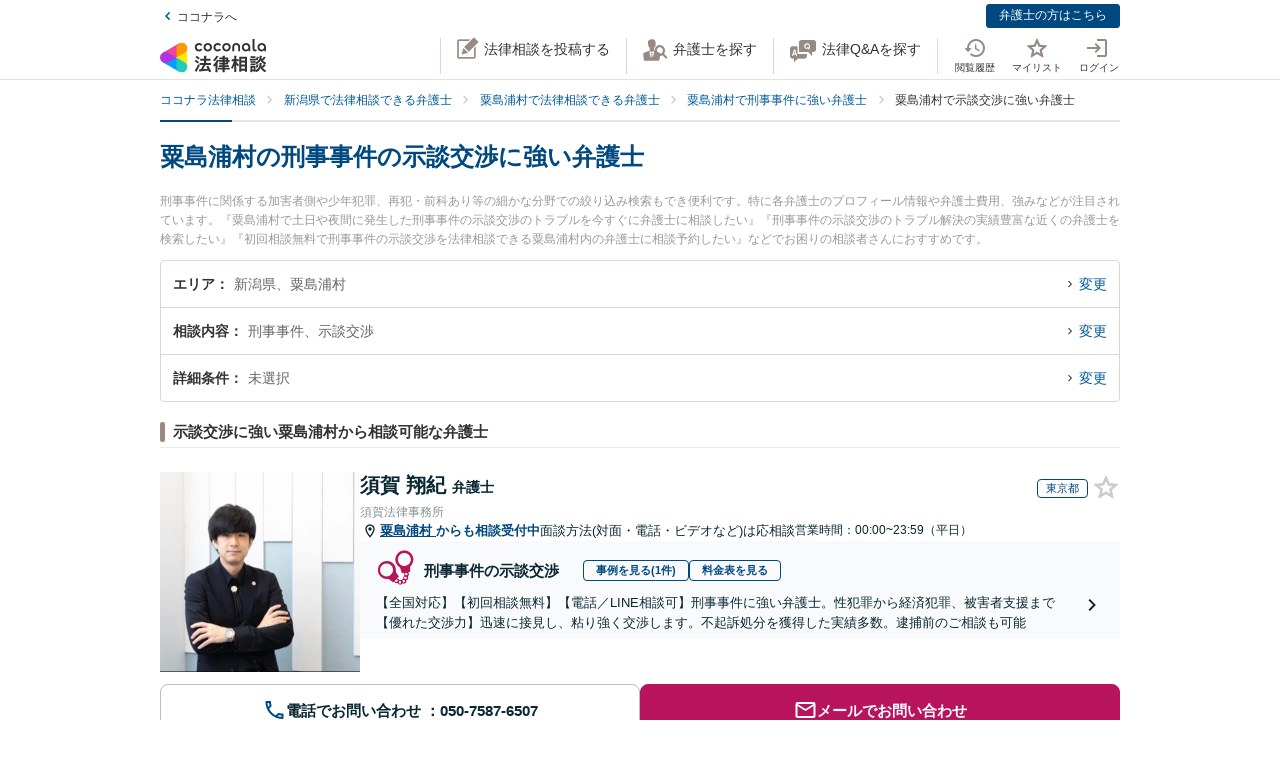

--- FILE ---
content_type: text/html; charset=utf-8
request_url: https://legal.coconala.com/search/result?city_id=155861&sub_category_id=200
body_size: 27843
content:
<!DOCTYPE html>
<html lang="ja">
  <head>
    <meta charset="utf-8">
<meta content="IE=edge" http-equiv="X-UA-Compatible">
<meta name="viewport" content="width=device-width, initial-scale=1.0, viewport-fit=cover">
<title>粟島浦村の刑事事件の示談交渉に強い弁護士 | ココナラ法律相談</title>
<link rel="icon shortcut" type="image/x-icon" href="/assets/favicon.ico">
<link rel="icon shortcut" type="image/png" href="/assets/favicon.png">
<link rel="icon" type="image/svg+xml" href="/assets/favicon.svg" sizes="any">
<link rel="mask-icon" href="/assets/favicon.svg" color="black">
<link rel="apple-touch-icon" href="/assets/touch-icon-180x180.png" sizes="180x180">
<link rel="icon shortcut" type="image/png" href="/assets/touch-icon-192x192.png" sizes="192x192">
<meta name="description" content="刑事事件に関係する加害者側や少年犯罪、再犯・前科あり等の細かな分野での絞り込み検索もでき便利です。特に各弁護士のプロフィール情報や弁護士費用、強みなどが注目されています。『粟島浦村で土日や夜間に発生した刑事事件の示談交渉のトラブルを今すぐに弁護士に相談したい』『刑事事件の示談交渉のトラブル解決の実績豊富な近くの弁護士を検索したい』『初回相談無料で刑事事件の示談交渉を法律相談できる粟島浦村内の弁護士に相談予約したい』などでお困りの相談者さんにおすすめです。">
<link rel="canonical" href="https://legal.coconala.com/search/result?city_id=155861&amp;sub_category_id=200">
<meta property="og:site_name" content="ココナラ法律相談">
<meta property="og:type" content="website">
<meta property="og:title" content="粟島浦村の刑事事件の示談交渉に強い弁護士">
<meta property="og:url" content="https://legal.coconala.com/search/result?city_id=155861&amp;sub_category_id=200">
<meta property="og:image" content="https://legal.coconala.com/assets/images/common/og-03d1de8262.png">
<meta property="og:description" content="刑事事件に関係する加害者側や少年犯罪、再犯・前科あり等の細かな分野での絞り込み検索もでき便利です。特に各弁護士のプロフィール情報や弁護士費用、強みなどが注目されています。『粟島浦村で土日や夜間に発生した刑事事件の示談交渉のトラブルを今すぐに弁護士に相談したい』『刑事事件の示談交渉のトラブル解決の実績豊富な近くの弁護士を検索したい』『初回相談無料で刑事事件の示談交渉を法律相談できる粟島浦村内の弁護士に相談予約したい』などでお困りの相談者さんにおすすめです。">
<meta property="og:locale" content="ja_JP">
<meta name="csrf-param" content="authenticity_token" />
<meta name="csrf-token" content="z13ryAId70HigepYOktf07AGHdY3IcyfiSoFW7ddBzdijOfi5P9JGRUV5rwZ9d5Q61d4Olij3bv_AoQ0QMcr2w" />

    <link rel="stylesheet" href="/assets/stylesheets/legal-application-0a525ca01c.css" media="all" />
    <link rel="stylesheet" href="/assets/stylesheets/v2/legal-application-dff6aed507.css" media="all" />
      <script src="https://www.gstatic.com/charts/loader.js"></script>

    
    
    
    
    
    <script>
      window.COCONALA_LEGAL = {
        coconalaRootPath: 'https://coconala.com',
        user: {
          isLoggedIn: false,
          coconalaUserId: null
        }
      };
    </script>
    <!-- Microsoft Clarity -->
    <script type="text/javascript">
      (function(c,l,a,r,i,t,y){
        c[a]=c[a]||function(){(c[a].q=c[a].q||[]).push(arguments)};
        t=l.createElement(r);t.async=1;t.src="https://www.clarity.ms/tag/"+i;
        y=l.getElementsByTagName(r)[0];y.parentNode.insertBefore(t,y);
      })(window, document, "clarity", "script", "qkbdjiqhyt");
    </script>
    <!-- Microsoft Clarity -->
  </head>
  <body class="legalPage  legal-search-Page result-Action">
    <script>
  window.dataLayer = window.dataLayer || [];
  window.dataLayer.push({
    'coconala_user_id': null,
    'lawyer_id': null,
    'client_uuid': 'f3cb6883-c270-4329-a3bf-77ac35404268',
  });
</script>
<!-- Google Tag Manager -->
<noscript><iframe src="//www.googletagmanager.com/ns.html?id=GTM-WMWMHP"
height="0" width="0" style="display:none;visibility:hidden"></iframe></noscript>
<script>(function(w,d,s,l,i){w[l]=w[l]||[];w[l].push({'gtm.start':
new Date().getTime(),event:'gtm.js'});var f=d.getElementsByTagName(s)[0],
j=d.createElement(s),dl=l!='dataLayer'?'&l='+l:'';j.async=true;j.src=
'//www.googletagmanager.com/gtm.js?id='+i+dl;f.parentNode.insertBefore(j,f);
})(window,document,'script','dataLayer','GTM-WMWMHP');
</script>
<!-- End Google Tag Manager -->

    <noscript class="noscript">JavaScriptを有効にしてください</noscript>
    
      <header
  id="vue__page-header"
  class="pageHeader "
  data-vue-app="page-header"
>
  <div class="pageHeader__sub">
    <div class="pageHeader__goPortal">
      <a href="https://coconala.com">
        <i class="icon entypo-icon-left-open"></i>ココナラへ
</a>    </div>
    <ul class="pageHeader__subLinkList">
      <li class="pageHeader__subLinkListItem">
        <a class="Button Button--primary -mini" href="/lawyer/about">弁護士の方はこちら</a>
      </li>
    </ul>
  </div>
  <div class="pageHeader__main">
    <div class="pageHeader__mainInner">
      <div class="pageHeader__logo">
        <a href="/">
          <svg width="106" height="34" viewbox="0 0 106 34" fill="none" xmlns="http://www.w3.org/2000/svg"><title>ココナラ法律相談</title>
<g clip-path="url(#a)"><path d="M16.383 18.523H5.46l-2.73 4.72 16.382 9.442 2.73-4.72-5.46-9.442z" fill="#009DFF"></path><path d="M21.844 27.964h5.46V9.081h-5.46l-5.461 9.442 5.46 9.441z" fill="#FFEA00"></path><path d="M5.46 18.523l-2.73-4.721L19.113 4.36l2.73 4.72-5.46 9.443H5.46z" fill="#E49"></path><path d="M0 18.523a5.458 5.458 0 0 0 5.46 5.451c1.022 0 2.447-.55 3.267-1.041l7.656-4.41-7.656-4.41c-.82-.486-2.245-1.042-3.266-1.042A5.458 5.458 0 0 0 0 18.523z" fill="#B033DD"></path><path d="M24.574 32.685a5.448 5.448 0 0 0 1.999-7.446c-.508-.884-1.704-1.843-2.534-2.306l-7.656-4.41v8.825c-.011.949.224 2.459.732 3.342a5.463 5.463 0 0 0 7.46 1.995z" fill="#2CB"></path><path d="M24.574 4.36a5.468 5.468 0 0 0-7.46 1.995c-.507.883-.742 2.393-.731 3.342v8.826l7.656-4.41c.83-.464 2.026-1.423 2.534-2.306a5.448 5.448 0 0 0-1.999-7.447z" fill="#F90"></path></g><path d="M47.783 12.46c-1.228 0-2.245-.393-3.05-1.182-.806-.788-1.208-1.798-1.207-3.03 0-1.228.402-2.24 1.206-3.036.804-.795 1.821-1.192 3.051-1.19 1.241 0 2.26.394 3.06 1.183.798.79 1.197 1.804 1.197 3.044 0 1.23-.399 2.24-1.198 3.03-.798.789-1.818 1.183-3.059 1.182zm-1.621-2.562a2.343 2.343 0 0 0 3.248 0 2.478 2.478 0 0 0 0-3.305 2.364 2.364 0 0 0-3.248 0 2.482 2.482 0 0 0 0 3.305zM66.46 12.46c-1.23 0-2.248-.393-3.052-1.182-.804-.788-1.206-1.798-1.206-3.03 0-1.228.402-2.24 1.206-3.036.804-.795 1.821-1.192 3.051-1.19 1.24 0 2.26.394 3.06 1.183.798.79 1.197 1.804 1.197 3.044 0 1.23-.4 2.24-1.198 3.03-.798.789-1.818 1.183-3.059 1.182zm-1.625-2.562a2.343 2.343 0 0 0 3.248 0 2.478 2.478 0 0 0 0-3.305 2.365 2.365 0 0 0-3.248 0 2.482 2.482 0 0 0 0 3.305zm30.591.667a.952.952 0 0 1-.628-.194.656.656 0 0 1-.237-.536v-9.6A.236.236 0 0 0 94.325 0h-1.502a.236.236 0 0 0-.236.236v9.73c0 .735.225 1.334.67 1.785.445.45 1.05.67 1.798.67a3.72 3.72 0 0 0 1.442-.327.235.235 0 0 0 .142-.268l-.222-1.207a.238.238 0 0 0-.302-.182 2.473 2.473 0 0 1-.689.128zM72.252 7.918c0-1.21.362-2.161 1.088-2.855.725-.693 1.671-1.04 2.838-1.041 1.157 0 2.1.347 2.83 1.041.73.695 1.095 1.646 1.096 2.855v4.155a.237.237 0 0 1-.237.236h-1.498a.236.236 0 0 1-.236-.236V7.971c0-.642-.182-1.138-.544-1.49a2.143 2.143 0 0 0-2.822 0c-.364.352-.545.85-.544 1.49v4.1a.237.237 0 0 1-.237.236h-1.499a.236.236 0 0 1-.235-.236V7.918zm13.586 4.542a3.837 3.837 0 0 1-2.877-1.198c-.773-.799-1.16-1.803-1.16-3.013s.408-2.22 1.223-3.029c.814-.799 1.847-1.198 3.098-1.198 1.208 0 2.215.389 3.019 1.167.804.779 1.206 1.757 1.206 2.934v3.945a.236.236 0 0 1-.236.236h-1.354a.236.236 0 0 1-.235-.236v-1.09c-.611.989-1.506 1.483-2.684 1.483zm1.876-2.562a2.449 2.449 0 0 0 0-3.297 2.354 2.354 0 0 0-3.257 0 2.422 2.422 0 0 0 0 3.297 2.354 2.354 0 0 0 3.257 0zm13.777 2.562a3.843 3.843 0 0 1-2.878-1.198c-.772-.799-1.158-1.803-1.158-3.013s.407-2.22 1.22-3.029c.816-.799 1.848-1.198 3.099-1.198 1.208 0 2.215.389 3.02 1.167.805.779 1.207 1.757 1.206 2.934v3.945a.235.235 0 0 1-.237.236h-1.356a.235.235 0 0 1-.236-.236v-1.09c-.609.989-1.503 1.483-2.68 1.483zm1.868-2.562a2.445 2.445 0 0 0 0-3.297 2.353 2.353 0 0 0-3.256 0 2.426 2.426 0 0 0 0 3.297 2.352 2.352 0 0 0 3.256 0zm-63.189.292a2.161 2.161 0 0 1-1.223.362 2.027 2.027 0 0 1-1.544-.654 2.515 2.515 0 0 1 0-3.297 2.032 2.032 0 0 1 1.544-.654 2.14 2.14 0 0 1 1.23.362c.176.118.331.263.461.43a.235.235 0 0 0 .32.043l1.239-.868a.235.235 0 0 0 .053-.337 3.924 3.924 0 0 0-.637-.655 4.062 4.062 0 0 0-2.65-.9c-1.208 0-2.207.4-2.996 1.198-.788.8-1.182 1.809-1.181 3.029 0 1.222.393 2.229 1.181 3.022.788.792 1.787 1.19 2.997 1.19a4.077 4.077 0 0 0 2.655-.891 3.8 3.8 0 0 0 .645-.66.239.239 0 0 0-.054-.336l-1.24-.868a.234.234 0 0 0-.318.044 2.02 2.02 0 0 1-.483.44zm18.676 0a2.16 2.16 0 0 1-1.222.362 2.027 2.027 0 0 1-1.545-.654 2.515 2.515 0 0 1 0-3.297 2.032 2.032 0 0 1 1.545-.654c.437-.008.866.119 1.23.362.175.118.33.262.46.429a.235.235 0 0 0 .318.044l1.241-.868a.237.237 0 0 0 .054-.337 3.888 3.888 0 0 0-.64-.656 4.06 4.06 0 0 0-2.647-.9c-1.21 0-2.209.4-2.996 1.2-.788.798-1.182 1.808-1.182 3.028 0 1.222.394 2.229 1.182 3.022.788.792 1.786 1.19 2.996 1.19a4.076 4.076 0 0 0 2.648-.891c.24-.193.458-.415.645-.66a.238.238 0 0 0-.055-.337l-1.238-.867a.235.235 0 0 0-.319.044c-.134.172-.294.32-.475.44zM39.717 26.493c0-.442-1.188-1.12-1.381-1.12-.235 0-.318.236-.346.346-.649 1.41-1.961 3.939-2.956 5.169-.014.028-.028.041-.055.07-.083.11-.18.248-.18.4 0 .138.138.332.801.857l.042.041c.511.415.773.608.912.608.193 0 .317-.193.317-.359 0-.07-.013-.152-.027-.221-.014-.07-.028-.124-.028-.18 0-.124.11-.304.194-.442.041-.055 2.707-4.671 2.707-5.169z" fill="#333"></path><path d="M50.465 24.02c-.345 0-.704.013-1.05.013-.345.014-.704.014-1.05.014h-1.754c-.29 0-.373-.083-.373-.373v-1.659c0-.29.083-.373.373-.373h1.478c.318 0 .65.014.953.028.318.014.636.027.967.027.097 0 .249-.013.346-.11.138-.138.138-.373.138-.802v-.166c0-.428 0-.65-.138-.801-.097-.097-.249-.11-.36-.11-.234 0-.524.013-.828.013-.36.014-.719.014-1.078.014h-1.478c-.29 0-.373-.083-.373-.373v-.898c0-.54.028-.733.138-.843l.055-.042c.11-.083.235-.166.235-.346 0-.303-.317-.345-.483-.359h-.028c-.318-.041-1.395-.152-1.644-.152-.304 0-.456.125-.456.373 0 .056 0 .139.014.208.055.373.055.843.055 1.313v.718c0 .29-.083.373-.373.373H42.55c-.345 0-.718-.014-1.063-.014-.304-.013-.594-.013-.843-.013-.11 0-.263.014-.373.124-.138.138-.138.373-.138.746v.221c0 .401 0 .636.138.788.11.11.262.125.36.125.317 0 .635-.014.952-.028a21.7 21.7 0 0 1 .954-.028h1.201c.29 0 .373.083.373.373v1.659c0 .29-.082.373-.373.373h-1.574c-.346 0-.705-.014-1.05-.014-.346-.014-.705-.014-1.05-.014-.152 0-.318.014-.428.125-.139.138-.139.373-.139.774v.138c0 .4 0 .622.139.76.11.11.276.124.442.124.345 0 .704-.013 1.05-.013.345-.014.704-.014 1.05-.014h.621c.221.027.221.124.221.166 0 .041-.014.069-.027.11l-.014.014c-.594 1.354-1.133 2.419-1.852 3.787-.138.262-.234.318-.566.345-.262.042-.525.042-.787.042-.47 0-.788 0-.788.4 0 .208.249 1.065.318 1.258.152.525.221.788.553.788.22 0 .29-.138.359-.249l.027-.055c.07-.166.097-.166.125-.166l.801-.07c2.252-.193 4.586-.386 6.866-.69h.124c.207 0 .304.069.4.304.084.221.18.428.236.58l.027.07c.18.456.263.663.594.663.304 0 1.575-.429 1.575-.926 0-.47-1.506-3.428-1.52-3.455-.276-.525-.732-1.3-1.063-1.742a.486.486 0 0 0-.415-.234c-.234 0-1.547.373-1.547.856 0 .125.194.484.829 1.562l.028.055c.014.028.041.07.055.11.041.084.124.208.124.264 0 .124-.124.151-.193.165a93.6 93.6 0 0 1-3.868.346c-.166 0-.166-.07-.166-.11 0 0 .014-.014.014-.028.014-.014.014-.042.027-.056a68.614 68.614 0 0 0 1.575-2.985l.194-.387c.027-.041.041-.055.152-.069.428 0 .47-.235.47-.332 0-.138-.084-.235-.194-.304h2.86c.345 0 .704.014 1.05.014.345.014.704.014 1.05.014.151 0 .317-.014.442-.124.138-.138.138-.36.138-.76v-.139c0-.4 0-.635-.138-.774-.097-.11-.222-.138-.429-.138zM35.96 18.685l.041.027c.594.387 1.478 1.01 1.672 1.203.22.207.65.497.801.497.47 0 1.133-1.008 1.133-1.271 0-.18-.124-.304-.221-.4a30.778 30.778 0 0 0-1.216-.9c-.995-.787-1.285-.87-1.423-.87-.428 0-1.119 1.064-1.119 1.3-.014.22.152.317.332.414zm-.87 3.869c.027.028.068.042.11.07.704.47 1.368.953 1.975 1.464.028.028.056.042.097.083.138.11.29.235.442.235.47 0 1.092-1.022 1.092-1.285 0-.249-.429-.608-1.147-1.147a.867.867 0 0 1-.152-.11c-.014-.014-1.312-1.01-1.644-1.01-.387 0-1.078.968-1.078 1.3 0 .207.139.29.304.4zm34.08-1.547c-.11 0-.22 0-.318.013-.096 0-.193.014-.29.014-.262 0-.345-.083-.345-.373-.014-.249 0-.497 0-.732 0-.166.014-.332.014-.498 0-.815-.415-.981-1.023-.981-.207 0-.4.014-.594.014-.193.014-.373.014-.552.014h-1.009c-.276 0-.359-.083-.373-.36v-.055c.014-.304.028-.428.166-.54a.3.3 0 0 0 .07-.04c.096-.056.22-.139.22-.305 0-.304-.359-.345-.525-.359h-.069c-.138 0-.317-.014-.497-.027a15.69 15.69 0 0 0-1.05-.042c-.11 0-.456 0-.456.36 0 .027 0 .068.014.11 0 .027.014.055.014.083 0 .083.014.166.014.262.013.208.027.415.027.595-.014.248-.096.331-.359.331h-.94c-.262 0-.524-.014-.787-.014-.262-.013-.539-.013-.815-.013-.497 0-.497.318-.497.898 0 .622 0 .898.525.898.276 0 .538-.014.801-.014.249-.013.511-.013.774-.013h1.008c.235 0 .304.083.304.304v.235c0 .207-.083.29-.304.29h-.967c-.331 0-.663-.014-.98-.014-.319-.014-.664-.014-.995-.014-.125 0-.401 0-.512.263v.014c-.013 0-.027-.014-.041-.014-.235-.11-1.382-.594-1.575-.594-.249 0-.345.193-.414.359l-.014.014c-.718 1.492-2.059 3.358-3.33 4.643l-.027.028c-.11.11-.276.276-.276.47 0 .373.856 1.23 1.215 1.23.249 0 .58-.332.884-.677l.014-.014c.028-.028.042-.042.056-.042.013 0 .041 0 .041.097v3.538c0 .36-.014.732-.014 1.092-.014.345-.014.719-.014 1.064 0 .691.36.691 1.064.691.69 0 1.036 0 1.036-.691 0-.346-.014-.719-.014-1.064-.014-.36-.014-.719-.014-1.092V25.65c0-.47.014-.635.125-.705l.027-.013c.139-.07.277-.139.277-.332 0-.346-.346-.373-.498-.387h-.027c-.042-.014-.055-.014-.055-.028v-.014l.013-.013c.512-.802.857-1.382 1.078-1.783.18-.36.22-.373.414-.415h.014v.07c0 .51.028.815.553.815.331 0 .677-.014.994-.014.332-.014.663-.014.995-.014h.967c.235 0 .304.07.304.304v.235c0 .207-.083.29-.304.29H61.31c-.263 0-.525-.014-.788-.014-.262-.013-.539-.013-.815-.013-.497 0-.497.317-.497.94 0 .635 0 .925.525.925.276 0 .538-.014.801-.014.249-.013.511-.013.774-.013h1.008c.235 0 .304.083.304.304v.124c0 .235-.083.304-.304.304H61.2c-.331 0-.663-.014-.995-.014-.331-.013-.663-.013-.994-.013-.553 0-.553.345-.553.925v.056c0 .345 0 .58.138.732.083.083.221.125.415.125.331 0 .677-.014.994-.028.332-.014.663-.028.995-.028h1.12c.234 0 .303.083.303.304v.166c0 .235-.083.304-.304.304H60.44c-.331 0-.663-.014-.994-.014-.332-.013-.663-.013-.995-.013-.553 0-.553.331-.553.926 0 .58 0 .926.553.926.331 0 .677-.014.995-.014.331-.014.663-.014.994-.014h1.81c.304 0 .36.124.36.332.013.331 0 .663-.015.98-.014.25-.014.498-.014.747 0 .705.346.705 1.092.705.704 0 1.064 0 1.064-.691 0-.249-.014-.498-.014-.746-.014-.332-.028-.664-.014-1.01 0-.248.097-.33.36-.33h2.099c.318 0 .65.013.967.013.332.014.663.014 1.008.014.194 0 .332-.042.415-.125.138-.138.138-.359.138-.732v-.125c0-.359 0-.58-.138-.732-.083-.083-.221-.124-.415-.124-.331 0-.676.014-1.008.014-.318.013-.65.013-.967.013h-2.169c-.235 0-.304-.069-.304-.304v-.166c0-.235.07-.304.304-.304h1.34c.332 0 .663.014.995.028.331.014.663.028 1.008.028.553 0 .553-.304.553-.926 0-.595 0-.926-.539-.926-.345 0-.69.014-1.022.014-.318.013-.663.013-.995.013h-1.34c-.235 0-.304-.069-.304-.304v-.124c0-.235.07-.304.304-.304h1.078c.18 0 .373 0 .566.014.193 0 .4.014.594.014.608 0 1.008-.166 1.008-.954 0-.18 0-.346-.013-.525a6.982 6.982 0 0 1 0-.76c0-.277.083-.36.345-.373.097 0 .194 0 .29.013.11 0 .207.014.318.014.193 0 .332-.041.414-.124.139-.138.139-.373.139-.719v-.124c0-.36 0-.58-.139-.733-.11-.138-.234-.18-.428-.18zm-2.873-.25c0 .18-.11.291-.29.291h-1.023c-.193 0-.304-.11-.304-.29v-.235a.29.29 0 0 1 .304-.304h1.023c.18 0 .29.124.29.304v.235zm-1.617 2.35a.29.29 0 0 1 .304-.304h1.023c.18 0 .29.125.29.304v.235c0 .18-.11.29-.29.29h-1.023c-.193 0-.304-.11-.304-.29v-.235zm-10.153-.871c.732 0 3.246-3.952 3.274-3.98.152-.248.166-.262.331-.29.235-.041.373-.166.373-.345 0-.25-.276-.346-.566-.443l-.152-.055c-.511-.193-1.009-.387-1.188-.387-.221 0-.304.18-.36.29l-.013.014c-.525 1.023-1.727 2.667-2.584 3.51l-.055.056c-.138.124-.276.276-.276.483 0 .429.898 1.148 1.216 1.148zM86.99 19.5c.015-.276.015-.553.015-.83 0-.746-.249-.994-1.009-.994-.193 0-.4 0-.608.014-.207 0-.4.013-.594.013h-3.37c-.208 0-.415 0-.622-.013-.207 0-.414-.014-.622-.014-.718 0-.967.262-.967.995 0 .276 0 .567.014.843 0 .276.014.539.014.801v9.827c0 .345-.014.704-.014 1.05-.014.345-.014.705-.014 1.05 0 .636.36.636 1.064.636.705 0 1.022 0 1.022-.636v-.235c0-.22.07-.29.29-.29h3.067c.221 0 .29.07.29.29v.29c0 .194.042.318.139.415.152.152.4.166.773.166h.125c.69 0 1.036 0 1.036-.622 0-.36-.014-.719-.014-1.064a26.655 26.655 0 0 1-.014-1.05v-9.827a8.034 8.034 0 0 1 0-.815zm-5.373 3.939h2.956c.235 0 .346.11.373.36v1.409c-.027.249-.138.36-.373.387h-2.942c-.249-.028-.36-.152-.387-.387v-1.396c.041-.332.235-.373.373-.373zm3.343-2.211c-.027.262-.124.359-.373.386h-2.942c-.263-.027-.36-.138-.387-.386v-1.203c.028-.248.152-.36.373-.4h2.942c.249.027.36.138.387.386v1.217zm-3.343 6.191h2.943c.248.028.359.138.386.387v1.63c-.027.25-.138.36-.373.388h-2.942c-.249-.028-.36-.152-.387-.387v-1.631c.028-.249.152-.36.373-.387zm-3.011-1.838l-.028-.028a24.141 24.141 0 0 1-2.183-2.722c-.083-.11-.097-.166-.097-.318.014-.276.111-.373.373-.373h.18c.276 0 .566.014.815.027.207.014.415.028.58.028.166 0 .29-.041.373-.124.152-.152.152-.415.152-.83v-.151c0-.429 0-.678-.152-.83-.11-.11-.276-.124-.386-.124-.18 0-.374.014-.58.014-.25.014-.512.014-.802.014h-.18c-.276 0-.373-.097-.373-.374v-1.368c0-.442.014-.801.152-.912a.108.108 0 0 0 .056-.055c.096-.083.18-.152.18-.304 0-.304-.319-.346-.484-.36h-.028c-.262-.041-1.299-.152-1.547-.152-.36 0-.428.208-.428.374 0 .055 0 .124.013.193.056.373.056.788.056 1.202v1.369c0 .29-.083.373-.373.373h-.36c-.276 0-.552-.014-.8-.014-.208-.014-.415-.014-.581-.014-.11 0-.276.014-.387.125-.152.151-.152.4-.152.829v.152c0 .428 0 .677.152.829.083.083.208.124.373.124.166 0 .373-.014.58-.027.25-.014.54-.028.816-.028h.041c.262 0 .262.152.262.221v.042c0 .027-.013.055-.013.082-.401 1.3-1.23 3.704-2.376 5.404-.125.166-.29.415-.29.636 0 .442.815 1.12 1.215 1.12.263 0 .373-.18.456-.319l.041-.069c.622-1.008.981-1.88 1.396-3.026v3.662c0 .429-.014.87-.014 1.3-.014.414-.014.842-.014 1.27 0 .664.373.664 1.036.664.705 0 1.064 0 1.064-.69 0-.43-.014-.858-.028-1.286a37.97 37.97 0 0 1-.027-1.272v-4.312l.027.028c.249.4.58.816.967 1.271.07.097.221.305.456.305.387 0 1.133-.76 1.133-1.161 0-.138-.152-.29-.262-.415zm18.801-.249a.795.795 0 0 1-.138-.027 1.547 1.547 0 0 0-.304-.055c-.29 0-.359.234-.414.4l-.014.056c-.124.428-.387 1.257-.76 1.893l-.041.083c-.056.097-.11.193-.11.318 0 .552 1.229.718 1.367.718.249 0 .373-.166.47-.331a20 20 0 0 0 .718-1.783c.083-.276.124-.346.304-.373.22-.056.276-.18.276-.263 0-.235-.331-.387-1.257-.608l-.097-.028zm1.451-4.505c-.705.981-1.81 1.866-2.984 2.363l-.055.028c-.152.055-.304.124-.387.249.014-.111.014-.25.014-.429V22.9c0-.346 0-.553-.138-.677-.083-.083-.208-.125-.387-.125-.11 0-.263 0-.429.014-.234.014-.51.028-.773.028h-1.547c-.263 0-.54-.014-.774-.028-.18-.014-.318-.014-.428-.014-.18 0-.304.042-.387.125-.138.138-.138.345-.138.677v.138c0 .346 0 .567.138.705.083.083.207.124.387.124.096 0 .234 0 .4-.014.235-.013.511-.027.802-.027h1.547c.276 0 .552.014.787.027.166.014.318.014.415.014.18 0 .304-.041.386-.124.028-.028.042-.055.07-.083v.014c0 .4.828 1.41 1.243 1.41.594 0 3.08-1.742 3.896-3.483.027-.042.041-.055.082-.055.028 0 .042 0 .097.069.553 1.078 1.409 1.99 2.805 2.985l.11.069c.608.442 1.036.705 1.243.705.456 0 1.147-.982 1.147-1.368 0-.18-.124-.277-.318-.374-1.285-.787-2.569-1.644-3.357-2.777.346.248.857.414 1.023.414.234 0 .386-.18.497-.318l.041-.055c.539-.622.981-1.285 1.299-1.783.097-.152.124-.152.318-.207.221-.055.276-.194.276-.29 0-.221-.249-.318-.415-.387l-.041-.014c-.069-.028-.193-.083-.345-.138-.47-.208-.843-.36-1.009-.36-.207 0-.29.166-.345.277a13.71 13.71 0 0 1-1.34 1.907c-.166.166-.249.304-.276.428a3.86 3.86 0 0 1-.373-.967 1.665 1.665 0 0 1-.056-.442c0-.042 0-.11.014-.139v-.04c0-.167 0-.319.014-.485 0-.166.014-.331.014-.47.014-.138.027-.152.096-.193l.014-.014c.111-.069.29-.18.29-.345 0-.277-.304-.318-.511-.346-.041 0-.083-.014-.124-.014-.069 0-.207-.014-.373-.027-.359-.028-.801-.07-.939-.07-.415 0-.47.29-.47.512v.166c.014 1.16.014 2.335-.746 3.372zm-7.888-1.852c.207 0 .428-.014.635-.014.207-.014.428-.014.65-.014h1.436c.207 0 .428.014.635.014.208.014.429.014.65.014.18 0 .304-.042.387-.125.138-.138.138-.345.138-.677v-.069c0-.553 0-.884-.539-.884-.166 0-.36.014-.566.014-.221.013-.456.013-.691.013h-1.437c-.235 0-.47-.014-.69-.014-.208-.013-.387-.013-.567-.013-.193 0-.318.041-.4.124-.139.138-.139.346-.139.691v.125c0 .345 0 .552.138.677.056.096.18.138.36.138z" fill="#333"></path><path d="M104.701 25.526c-.455-.18-.746-.29-.87-.29-.193 0-.276.18-.331.276-.208.414-.829 1.258-1.189 1.672l-.041.041c-.138.166-.276.305-.276.484 0 .028 0 .056.014.07-.194-.388-.332-.816-.456-1.341l-.014-.07c-.014-.124-.028-.234-.028-.359 0-.18.014-.359.014-.539.014-.18.014-.373.014-.552 0-.111 0-.125.124-.208l.028-.014c.083-.069.235-.18.235-.331 0-.277-.332-.318-.567-.346-.041 0-.083-.014-.124-.014-.18-.013-1.05-.096-1.23-.096-.414 0-.47.262-.47.483 0 1.77-.082 3.04-1.27 4.602-.65.871-1.63 1.687-2.625 2.198-.041.028-.11.055-.166.11 0-.165-.014-.317-.014-.483v-2.032c0-.152 0-.29.014-.428 0-.138.014-.277.014-.401 0-.677-.262-.954-.898-.954-.124 0-.249.014-.36.014-.123.014-.234.014-.344.014H91.95c-.125 0-.25-.014-.36-.014-.11-.014-.234-.014-.359-.014-.773 0-.884.512-.884.954 0 .138 0 .276.014.415 0 .138.014.276.014.414v2.53c0 .22-.014.428-.014.649-.014.221-.014.442-.014.663 0 .125.014.277.124.387.125.125.332.138.65.138h.193c.36 0 .566 0 .69-.124.111-.11.125-.276.125-.428v-.125c0-.262 0-.276.36-.276h1.063c.11 0 .152.055.221.22l.014.029c.083.234.331.276.843.276.594 0 .897-.028.897-.567v-.138c.277.456.87.968 1.188.968.208 0 .58-.263.719-.36 1.326-.898 2.293-1.81 3.025-3.524.028-.069.056-.069.083-.069.028 0 .055.028.097.083.691 1.271 1.602 2.322 2.887 3.317.373.304.857.663 1.119.663.484 0 1.326-.94 1.326-1.354 0-.194-.207-.318-.386-.415-1.092-.69-1.838-1.299-2.556-2.114-.401-.443-.691-.83-.912-1.216.276.345.995.663 1.216.663.235 0 .373-.138.497-.277a17.9 17.9 0 0 0 1.257-1.74c.097-.153.097-.167.263-.18.221-.028.331-.166.331-.305 0-.166-.138-.304-.387-.387a4.52 4.52 0 0 0-.594-.248zm-10.927 3.538v1.064c-.028.248-.138.36-.373.387h-.884c-.249-.028-.36-.139-.387-.387v-1.05c.028-.263.138-.374.373-.374h.898c.235 0 .345.097.373.36zm-2.058-7.684h2.403c.249 0 .511.014.76.014.249.013.497.013.732.013.346 0 .498-.11.54-.359.027-.07.054-.07.082-.07.014 0 .028.015.055.015.138.069.608.29.884.29.194 0 .346-.097.456-.29a17.29 17.29 0 0 0 .76-1.838l.014-.042c.083-.235.124-.4.207-.428.249-.042.4-.166.4-.346 0-.304-.414-.414-1.022-.566-.18-.056-.594-.152-.773-.152-.304 0-.36.22-.415.373l-.013.055a10.528 10.528 0 0 1-.65 1.824c-.11-.22-.331-.22-.483-.22-.249 0-.498 0-.76.013-.249 0-.497.014-.746.014h-2.404c-.248 0-.497 0-.746-.014-.248 0-.51-.014-.76-.014-.552 0-.552.304-.552.87v.07c0 .346 0 .567.138.691.083.083.221.124.428.124.249 0 .511-.014.76-.014.194-.013.456-.013.705-.013z" fill="#333"></path><path d="M94.907 24.572c-.097 0-.249 0-.415.014a13.92 13.92 0 0 1-.787.027h-1.547c-.25 0-.525-.013-.76-.027-.18-.014-.332-.014-.442-.014-.18 0-.304.041-.387.124-.138.139-.138.346-.124.664v.124c0 .332 0 .54.138.677.083.083.207.125.4.125.138 0 .304-.014.47-.014.207-.014.456-.028.705-.028h1.547c.262 0 .47.014.69.014.18.014.346.014.512.014.538 0 .538-.332.538-.87 0-.485 0-.83-.538-.83z" fill="#333"></path><defs><clippath id="a"><path fill="#fff" transform="translate(0 3.63)" d="M0 0h27.305v29.787H0z"></path></clippath></defs></svg>
</a>      </div>
      <ul class="pageHeader__actionList">
        <li class="pageHeader__actionListItem -pc">
          <a title="法律相談を投稿する" @click="showLoginModalIfNotLoggedIn" href="https://legal.coconala.com/consults">
            <i class="pageHeader__actionIcon legal-coconala-icon -new-post"></i><!--
            --><span class="pageHeader__actionText">法律相談を投稿する</span>
</a>        </li>
        <li class="pageHeader__actionListItem -pc">
          <a title="弁護士を探す" href="/search">
            <i class="pageHeader__actionIcon legal-coconala-icon -search-lawyer"></i><!--
            --><span class="pageHeader__actionText">弁護士を探す</span>
</a>        </li>
        <li class="pageHeader__actionListItem -pc">
          <a title="相談を探す" href="/bbses">
            <i class="pageHeader__actionIcon legal-coconala-icon -qa"></i><!--
            --><span class="pageHeader__actionText">法律Q&amp;Aを探す</span>
</a>        </li>
        <li class="pageHeader__actionListItem">
          <ul class="pageHeader__navList">
            <li class="pageHeader__navItem -sp">
              <a @click="showLoginModalIfNotLoggedIn" class="pageHeader__iconButton" href="https://legal.coconala.com/consults">
                <i class="pageHeader__actionIcon legal-coconala-icon -new-post"></i>
                <div class="pageHeader__navItemText">投稿する</div>
</a>            </li>
            <li class="pageHeader__navItem -sp">
              <div class="pageHeader__iconButton -searchMenu">
                <i class="pageHeader__actionIcon legal-coconala-icon -magnify"></i>
                <div class="pageHeader__navItemText">探す</div>
                <div class="pageHeader__searchMenu">
                  <ul class="pageHeader__searchMenuList">
                    <li class="pageHeader__searchMenuListItem">
                      <a href="/search">弁護士を探す</a>
                    </li>
                    <li class="pageHeader__searchMenuListItem">
                      <a href="/bbses">法律Q&amp;Aを探す</a>
                    </li>
                  </ul>
                </div>
              </div>
            </li>
            <li class="pageHeader__navItem">
              <a rel="nofollow" class="pageHeader__iconButton" href="/lawyer_view_history">
                <i class="pageHeader__actionIcon legal-coconala-icon -history"></i>
                <div class="pageHeader__navItemText">閲覧履歴</div>
</a>            </li>
            <li class="pageHeader__navItem">
              <a rel="nofollow" class="pageHeader__iconButton" href="/mylisted_lawyers">
                <i class="pageHeader__actionIcon legal-coconala-icon -star-outline"></i>
                <div class="pageHeader__navItemText">マイリスト</div>
</a>            </li>
              <li class="pageHeader__navItem">
                <a rel="nofollow" class="pageHeader__iconButton" href="https://coconala.com/login?redirect_to=https%3A%2F%2Flegal.coconala.com%2Fsearch%2Fresult%3Fcity_id%3D155861%26sub_category_id%3D200">
                  <i class="pageHeader__actionIcon legal-coconala-icon -login"></i>
                  <div class="pageHeader__navItemText">ログイン</div>
</a>              </li>
          </ul>
        </li>
      </ul>
    </div>
  </div>
</header>

      <div class="l-container page-column1">
        <div class="l-container__inner">
          <div data-vue-app="content-header">
  <flash-message-vue
    :flash="[]"
  ></flash-message-vue>
  <login-modal-vue
    registration-path="https://coconala.com/register?redirect_to=https%3A%2F%2Flegal.coconala.com%2Fconsults"
    login-path="https://coconala.com/login?redirect_to=https%3A%2F%2Flegal.coconala.com%2Fconsults"
  >
  </login-modal-vue>
</div>

            <div data-vue-app="breadcrumbs">
              <nav v-html="html" v-if="!!html" v-cloak></nav>
              <breadcrumbs-vue :links="links" v-else-if="!!links.length" v-cloak></breadcrumbs-vue>
              <nav v-else>
                      <ol class="Breadcrumbs" v-if="!links.length">
          <li>
              <a class="Breadcrumbs__link" href="/">
                <span>ココナラ法律相談</span>
</a>          </li>
          <li>
              <a class="Breadcrumbs__link" href="/search/result?prefecture_id=15">
                <span>新潟県で法律相談できる弁護士</span>
</a>          </li>
          <li>
              <a class="Breadcrumbs__link" href="/search/result?city_id=155861">
                <span>粟島浦村で法律相談できる弁護士</span>
</a>          </li>
          <li>
              <a class="Breadcrumbs__link" href="/search/result?category_id=7&amp;city_id=155861">
                <span>粟島浦村で刑事事件に強い弁護士</span>
</a>          </li>
          <li>
              <span class="Breadcrumbs-current" >粟島浦村で示談交渉に強い弁護士</span>
          </li>
      </ol>

              </nav>
            </div>
          <div
  class="l-main is-right -no-padding"
  data-vue-app="search/result"
  data-initial-selected-entity="{&quot;prefecture&quot;:{&quot;id&quot;:15,&quot;name&quot;:&quot;新潟県&quot;},&quot;city&quot;:{&quot;id&quot;:155861,&quot;name&quot;:&quot;粟島浦村&quot;},&quot;cities&quot;:[{&quot;id&quot;:155861,&quot;name&quot;:&quot;粟島浦村&quot;}],&quot;station&quot;:null,&quot;stations&quot;:[],&quot;category&quot;:{&quot;id&quot;:7,&quot;name&quot;:&quot;刑事事件&quot;},&quot;sub_category&quot;:{&quot;id&quot;:200,&quot;name&quot;:&quot;示談交渉&quot;},&quot;sub_categories&quot;:[{&quot;id&quot;:200,&quot;name&quot;:&quot;示談交渉&quot;}],&quot;offer&quot;:null,&quot;offers&quot;:[],&quot;office_features&quot;:[]}"
>
  <search-loader-vue v-if="isSearching"></search-loader-vue>
  <section class="searchResultIndex">
    <div class='searchResultIndex__searchPanelWrapper'>
      <h1
        class="Heading Heading--primary -with-border"
        v-text="searchTitle || '粟島浦村の刑事事件の示談交渉に強い弁護士'"
      >
        粟島浦村の刑事事件の示談交渉に強い弁護士
      </h1>

        <div class="searchResultIndex__description" v-if="!result">
          <div class="l-main__searched">
            <div class="l-main__searchedText">
              <span><p>刑事事件に関係する加害者側や少年犯罪、再犯・前科あり等の細かな分野での絞り込み検索もでき便利です。特に各弁護士のプロフィール情報や弁護士費用、強みなどが注目されています。『粟島浦村で土日や夜間に発生した刑事事件の示談交渉のトラブルを今すぐに弁護士に相談したい』『刑事事件の示談交渉のトラブル解決の実績豊富な近くの弁護士を検索したい』『初回相談無料で刑事事件の示談交渉を法律相談できる粟島浦村内の弁護士に相談予約したい』などでお困りの相談者さんにおすすめです。</p></span>
            </div>
          </div>
        </div>

      <div class="searchResultIndex__searchPanel -top">
        <search-panel-vue
          :master="{
            genders: [{&quot;key&quot;:&quot;man&quot;,&quot;value&quot;:0,&quot;text&quot;:&quot;男性&quot;},{&quot;key&quot;:&quot;woman&quot;,&quot;value&quot;:1,&quot;text&quot;:&quot;女性&quot;}],
            offers: [{&quot;id&quot;:1,&quot;name&quot;:&quot;法テラス利用可&quot;},{&quot;id&quot;:2,&quot;name&quot;:&quot;カード利用可&quot;},{&quot;id&quot;:3,&quot;name&quot;:&quot;分割払い利用可&quot;},{&quot;id&quot;:4,&quot;name&quot;:&quot;後払い利用可&quot;},{&quot;id&quot;:5,&quot;name&quot;:&quot;初回面談無料&quot;},{&quot;id&quot;:6,&quot;name&quot;:&quot;休日面談可&quot;},{&quot;id&quot;:7,&quot;name&quot;:&quot;夜間面談可&quot;},{&quot;id&quot;:8,&quot;name&quot;:&quot;電話相談可&quot;},{&quot;id&quot;:9,&quot;name&quot;:&quot;メール相談可&quot;},{&quot;id&quot;:10,&quot;name&quot;:&quot;WEB面談可&quot;}],
            officeFeatures: [{&quot;id&quot;:1,&quot;name&quot;:&quot;完全個室で相談&quot;},{&quot;id&quot;:2,&quot;name&quot;:&quot;バリアフリー&quot;},{&quot;id&quot;:3,&quot;name&quot;:&quot;駐車場あり&quot;},{&quot;id&quot;:4,&quot;name&quot;:&quot;近隣駐車場あり&quot;},{&quot;id&quot;:5,&quot;name&quot;:&quot;子連れ相談可&quot;}],
            }"
          :initially-has-lawyers="false"
        ></search-panel-vue>
      </div>
    </div>

    <promoted-lawyer-list-vue
      class="searchResultIndex__promotedLawyerList"
      v-if="isReady"
      :initial-html="{&quot;value&quot;:&quot;  \u003cdiv class=\&quot;promotedLawyerList\&quot;\u003e\n    \u003ch2 class=\&quot;SubHeading promotedLawyerList__heading\&quot;\u003e\n        示談交渉に強い粟島浦村から相談可能な弁護士\n    \u003c/h2\u003e\n    \u003cul class=\&quot;promotedLawyerList__list\&quot;\u003e\n      \n\u003cli class=\&quot;promotedLawyerList__listItem -is-promoted\&quot;\u003e\n  \u003cdiv class=&#39;lawyerCassetteWrapper&#39;\u003e\n    \u003carticle\n      class=\&quot;lawyerCassette -is-promoted\&quot;\n      data-gtm-lawyer-card=\&quot;{\u0026quot;card_type\u0026quot;:\u0026quot;PR-B\u0026quot;,\u0026quot;lawyer\u0026quot;:{\u0026quot;id\u0026quot;:3887,\u0026quot;name\u0026quot;:\u0026quot;須賀 翔紀\u0026quot;,\u0026quot;paid?\u0026quot;:true}}\&quot;\n    \u003e\n      \u003csection class=&#39;lawyerCassette__main-mobile&#39;\u003e\n  \u003cdiv class=&#39;lawyerCassette__header&#39;\u003e\n    \u003cdiv class=&#39;lawyerCassette__lawyerNameContainer&#39;\u003e\n      \u003ca target=\&quot;_blank\&quot; class=\&quot;lawyerCassette__lawyerNameGtmLink\&quot; href=\&quot;/lawyers/3887/specialty/7#anchor__profile?ref=search_pr\&quot;\u003e\n        \u003ch2 class=&#39;lawyerCassette__lawyerName&#39; \u003e\n          須賀 翔紀\n          \u003cspan class=&#39;lawyerCassette__lawyerTitle&#39;\u003e弁護士\u003c/span\u003e\n        \u003c/h2\u003e\n\u003c/a\u003e    \u003c/div\u003e\n    \u003cdiv class=&#39;lawyerCassette__prefectureContainer&#39;\u003e\n        \u003ca class=\&quot;lawyerCassette__prefectureGtmLink\&quot; href=\&quot;/search/result?category_id=7\u0026amp;prefecture_id=13\u0026amp;sub_category_ids%5B%5D=200\&quot;\u003e\n          \u003cdiv class=&#39;lawyerCassette__prefecture&#39;\u003e東京都\u003c/div\u003e\n\u003c/a\u003e      \u003cmylist-button-vue\n        target-type=\&quot;lawyer\&quot;\n        :target-id=\&quot;3887\&quot;\n        :is-initially-mylisted=\&quot;false\&quot;\n      \u003e\u003c/mylist-button-vue\u003e\n    \u003c/div\u003e\n  \u003c/div\u003e\n\n  \u003cdiv class=\&quot;lawyerCassette__branchName\&quot;\u003e須賀法律事務所\u003c/div\u003e\n\n  \u003cdiv class=&#39;lawyerCassette__lawyerImageWrapper&#39;\u003e\n    \u003cfigure class=\&quot;lawyerCassette__lawyerImage\&quot;\u003e\n      \u003ca target=\&quot;_blank\&quot; class=\&quot;lawyerCassette__lawyerImageGtmLink\&quot; href=\&quot;/lawyers/3887/specialty/7#anchor__profile?ref=search_pr\&quot;\u003e\n        \u003cimg loading=\&quot;lazy\&quot; alt=\&quot;須賀 翔紀弁護士のアイコン画像\&quot; src=\&quot;https://legal-image-distribution.legal.coconala.com/v4XSSxrmV2f4XvLJXME1aPEw?width=400\u0026amp;height=400\u0026amp;crop=true\&quot; /\u003e\n\u003c/a\u003e    \u003c/figure\u003e\n\n    \u003cdiv class=&#39;lawyerCassette__descriptionContainer&#39;\u003e\n        \u003c!-- 該当注力分野あり --\u003e\n        \u003cdiv class=&#39;lawyerCassette__locationContainer&#39;\u003e\n          \u003cdiv class=&#39;lawyerCassette__location&#39;\u003e\n            \u003cdiv class=&#39;lawyerCassette__linkContainer&#39;\u003e\n              \u003cdiv class=\&quot;lawyerCassette__locationIconWrapper\&quot;\u003e\n                \u003csvg width=\&quot;16\&quot; height=\&quot;16\&quot; viewBox=\&quot;0 -2 16 16\&quot; fill=\&quot;none\&quot; xmlns=\&quot;http://www.w3.org/2000/svg\&quot;\u003e\n                  \u003cg clip-path=\&quot;url(#clip0_184_12550)\&quot;\u003e\n                    \u003cpath d=\&quot;M7.99967 1.33301C5.41967 1.33301 3.33301 3.41967 3.33301 5.99967C3.33301 9.49967 7.99967 14.6663 7.99967 14.6663C7.99967 14.6663 12.6663 9.49967 12.6663 5.99967C12.6663 3.41967 10.5797 1.33301 7.99967 1.33301ZM4.66634 5.99967C4.66634 4.15967 6.15967 2.66634 7.99967 2.66634C9.83967 2.66634 11.333 4.15967 11.333 5.99967C11.333 7.91967 9.41301 10.793 7.99967 12.5863C6.61301 10.8063 4.66634 7.89967 4.66634 5.99967Z\&quot; fill=\&quot;#0A2733\&quot;/\u003e\n                    \u003cpath d=\&quot;M7.99967 7.66634C8.92015 7.66634 9.66634 6.92015 9.66634 5.99967C9.66634 5.0792 8.92015 4.33301 7.99967 4.33301C7.0792 4.33301 6.33301 5.0792 6.33301 5.99967C6.33301 6.92015 7.0792 7.66634 7.99967 7.66634Z\&quot; fill=\&quot;#0A2733\&quot;/\u003e\n                  \u003c/g\u003e\n                  \u003cdefs\u003e\n                    \u003cclipPath id=\&quot;clip0_184_12550\&quot;\u003e\n                      \u003crect width=\&quot;16\&quot; height=\&quot;16\&quot; fill=\&quot;white\&quot;/\u003e\n                    \u003c/clipPath\u003e\n                  \u003c/defs\u003e\n                \u003c/svg\u003e\n              \u003c/div\u003e\n                \u003cdiv class=\&quot;lawyerCassette__prDescriptionContainer\&quot;\u003e\n                  \u003cdiv class=&#39;lawyerCassette__prPrefecture&#39;\u003e\n                      \u003ca class=\&quot;lawyerCassette__prPrefectureLink\&quot; href=\&quot;/search/result?category_id=7\u0026amp;city_id=155861\u0026amp;sub_category_ids%5B%5D=200\&quot;\u003e\n                        粟島浦村\n\u003c/a\u003e                    からも相談受付中\n                  \u003c/div\u003e\n                  \u003cdiv class=&#39;lawyerCassette__prDescription&#39;\u003e面談方法(対面・電話・ビデオなど)は応相談\u003c/div\u003e\n                \u003c/div\u003e\n            \u003c/div\u003e\n          \u003c/div\u003e\n\n        \u003c/div\u003e\n\n    \u003c/div\u003e\n  \u003c/div\u003e\n\n\u003c/section\u003e\n\n      \u003csection class=&#39;lawyerCassette__main&#39;\u003e\n  \u003cfigure class=\&quot;lawyerCassette__lawyerImage\&quot;\u003e\n    \u003ca target=\&quot;_blank\&quot; class=\&quot;lawyerCassette__lawyerImageGtmLink\&quot; href=\&quot;/lawyers/3887/specialty/7#anchor__profile?ref=search_pr\&quot;\u003e\n      \u003cimg loading=\&quot;lazy\&quot; alt=\&quot;須賀 翔紀弁護士のアイコン画像\&quot; src=\&quot;https://legal-image-distribution.legal.coconala.com/v4XSSxrmV2f4XvLJXME1aPEw?width=400\u0026amp;height=400\u0026amp;crop=true\&quot; /\u003e\n\u003c/a\u003e  \u003c/figure\u003e\n  \u003cdiv class=&#39;lawyerCassette__basicInformation&#39;\u003e\n    \u003cdiv class=&#39;lawyerCassette__header&#39;\u003e\n      \u003cdiv class=&#39;lawyerCassette__lawyerNameContainer&#39;\u003e\n        \u003ca target=\&quot;_blank\&quot; class=\&quot;lawyerCassette__lawyerNameGtmLink\&quot; href=\&quot;/lawyers/3887/specialty/7#anchor__profile?ref=search_pr\&quot;\u003e\n          \u003ch2 class=&#39;lawyerCassette__lawyerName&#39; \u003e\n            須賀 翔紀\n            \u003cspan class=&#39;lawyerCassette__lawyerTitle&#39;\u003e弁護士\u003c/span\u003e\n          \u003c/h2\u003e\n\u003c/a\u003e      \u003c/div\u003e\n      \u003cdiv class=&#39;lawyerCassette__prefectureContainer&#39;\u003e\n          \u003ca class=\&quot;lawyerCassette__prefectureGtmLink\&quot; href=\&quot;/search/result?category_id=7\u0026amp;prefecture_id=13\u0026amp;sub_category_ids%5B%5D=200\&quot;\u003e\n            \u003cdiv class=&#39;lawyerCassette__prefecture&#39;\u003e東京都\u003c/div\u003e\n\u003c/a\u003e        \u003cmylist-button-vue\n          target-type=\&quot;lawyer\&quot;\n          :target-id=\&quot;3887\&quot;\n          :is-initially-mylisted=\&quot;false\&quot;\n        \u003e\u003c/mylist-button-vue\u003e\n      \u003c/div\u003e\n    \u003c/div\u003e\n    \u003cdiv class=&#39;lawyerCassette__descriptionContainer&#39;\u003e\n      \u003cdiv class=\&quot;lawyerCassette__branchName\&quot;\u003e須賀法律事務所\u003c/div\u003e\n      \u003cdiv class=&#39;lawyerCassette__locationContainer&#39;\u003e\n        \u003cdiv class=&#39;lawyerCassette__location&#39;\u003e\n          \u003cdiv class=&#39;lawyerCassette__linkContainer&#39;\u003e\n            \u003cdiv class=\&quot;lawyerCassette__locationIconWrapper\&quot;\u003e\n              \u003csvg width=\&quot;16\&quot; height=\&quot;16\&quot; viewBox=\&quot;0 0 16 16\&quot; fill=\&quot;none\&quot; xmlns=\&quot;http://www.w3.org/2000/svg\&quot;\u003e\n                \u003cg clip-path=\&quot;url(#clip0_184_12550)\&quot;\u003e\n                  \u003cpath d=\&quot;M7.99967 1.33301C5.41967 1.33301 3.33301 3.41967 3.33301 5.99967C3.33301 9.49967 7.99967 14.6663 7.99967 14.6663C7.99967 14.6663 12.6663 9.49967 12.6663 5.99967C12.6663 3.41967 10.5797 1.33301 7.99967 1.33301ZM4.66634 5.99967C4.66634 4.15967 6.15967 2.66634 7.99967 2.66634C9.83967 2.66634 11.333 4.15967 11.333 5.99967C11.333 7.91967 9.41301 10.793 7.99967 12.5863C6.61301 10.8063 4.66634 7.89967 4.66634 5.99967Z\&quot; fill=\&quot;#0A2733\&quot;/\u003e\n                  \u003cpath d=\&quot;M7.99967 7.66634C8.92015 7.66634 9.66634 6.92015 9.66634 5.99967C9.66634 5.0792 8.92015 4.33301 7.99967 4.33301C7.0792 4.33301 6.33301 5.0792 6.33301 5.99967C6.33301 6.92015 7.0792 7.66634 7.99967 7.66634Z\&quot; fill=\&quot;#0A2733\&quot;/\u003e\n                \u003c/g\u003e\n                \u003cdefs\u003e\n                  \u003cclipPath id=\&quot;clip0_184_12550\&quot;\u003e\n                    \u003crect width=\&quot;16\&quot; height=\&quot;16\&quot; fill=\&quot;white\&quot;/\u003e\n                  \u003c/clipPath\u003e\n                \u003c/defs\u003e\n              \u003c/svg\u003e\n            \u003c/div\u003e\n              \u003cdiv class=\&quot;lawyerCassette__prDescriptionContainer\&quot;\u003e\n                \u003cdiv class=&#39;lawyerCassette__prPrefecture&#39;\u003e\n                    \u003ca class=\&quot;lawyerCassette__prPrefectureLink\&quot; href=\&quot;/search/result?category_id=7\u0026amp;city_id=155861\u0026amp;sub_category_ids%5B%5D=200\&quot;\u003e\n                      粟島浦村\n\u003c/a\u003e                  からも相談受付中\n                \u003c/div\u003e\n                \u003cdiv class=&#39;lawyerCassette__prDescription&#39;\u003e面談方法(対面・電話・ビデオなど)は応相談\u003c/div\u003e\n              \u003c/div\u003e\n          \u003c/div\u003e\n        \u003c/div\u003e\n\n          \u003cdiv class=&#39;lawyerCassette__businessHour&#39;\u003e営業時間：00:00~23:59（平日）\u003c/div\u003e\n      \u003c/div\u003e\n        \u003c!-- 検索条件に分野指定されており、かつその注力分野を弁護士が設定済の場合 --\u003e\n        \u003cfooter class=&#39;lawyerCassette__footer -has-current-specialty -pc&#39;\u003e\n          \u003cdiv class=&#39;lawyerCassette__specialtyCategory&#39;\u003e\n            \u003cdiv class=&#39;lawyerCassette__specialtyCategoryItem -has-current-specialty&#39;\u003e\n              \u003cdiv class=&#39;lawyerCassette__specialtyCategoryContentOuterContainer&#39;\u003e\n                \u003cdiv class=&#39;lawyerCassette__specialtyCategoryContentContainer -has-current-specialty&#39;\u003e\n                  \u003cdiv class=&#39;lawyerCassette__specialtyCategoryContentWrapper -has-current-specialty&#39;\u003e\n                    \u003cdiv class=&#39;lawyerCassette__specialtyCategoryIcon&#39;\u003e\n                      \u003ci class=\&quot;coconala-icon-category--07 lawyerCassette__specialtyCategoryIconFont\&quot;\u003e\u003c/i\u003e\n                    \u003c/div\u003e\n                    \u003ca target=\&quot;_blank\&quot; class=\&quot;lawyerCassette__specialtyCategoryGtmLink\&quot; href=\&quot;/lawyers/3887/specialty/7?ref=search_pr\&quot;\u003e\n                      \u003ch3 class=&#39;lawyerCassette__specialtyCategoryName -has-current-specialty&#39;\u003e刑事事件の示談交渉\u003c/h3\u003e\n\u003c/a\u003e                    \u003cdiv class=&#39;lawyerCassette__specialtyCategorySubLinksContainer -pc&#39;\u003e\n                          \u003ca target=\&quot;_blank\&quot; class=\&quot;lawyerCassette__successStoryGtmLink lawyerCassette__specialtyCategorySubLink -pc\&quot; href=\&quot;/lawyers/3887/success_story/7?ref=search_pr\&quot;\u003e\n                            事例を見る(1件)\n\u003c/a\u003e                        \u003ca target=\&quot;_blank\&quot; class=\&quot;lawyerCassette__pricingGtmLink lawyerCassette__specialtyCategorySubLink -pc\&quot; href=\&quot;/lawyers/3887/pricing/7?ref=search_pr\&quot;\u003e\n                          料金表を見る\n\u003c/a\u003e                    \u003c/div\u003e\n                  \u003c/div\u003e\n                  \u003ca target=\&quot;_blank\&quot; class=\&quot;lawyerCassette__specialtyCategoryGtmLink\&quot; href=\&quot;/lawyers/3887/specialty/7?ref=search_pr\&quot;\u003e\n                    \u003cdiv style=\&quot;display: flex;\&quot;\u003e\n                        \u003cdiv class=\&quot;lawyerCassette__specialtyCategoryContent -has-current-specialty\&quot;\u003e【全国対応】【初回相談無料】【電話／LINE相談可】刑事事件に強い弁護士。性犯罪から経済犯罪、被害者支援まで【優れた交渉力】迅速に接見し、粘り強く交渉します。不起訴処分を獲得した実績多数。逮捕前のご相談も可能\u003c/div\u003e\n                      \u003csvg class=\&quot;lawyerCassette__icon\&quot; width=\&quot;24\&quot; height=\&quot;24\&quot; viewBox=\&quot;0 0 24 24\&quot; fill=\&quot;none\&quot; xmlns=\&quot;http://www.w3.org/2000/svg\&quot;\u003e\n                        \u003cpath d=\&quot;M8.58984 16.59L13.1698 12L8.58984 7.41L9.99984 6L15.9998 12L9.99984 18L8.58984 16.59Z\&quot; fill=\&quot;#0A2733\&quot;/\u003e\n                      \u003c/svg\u003e\n                    \u003c/div\u003e\n\u003c/a\u003e                \u003c/div\u003e\n              \u003c/div\u003e\n            \u003c/div\u003e\n          \u003c/div\u003e\n        \u003c/footer\u003e\n    \u003c/div\u003e\n  \u003c/div\u003e\n\u003c/section\u003e\n\n        \u003c!-- 検索条件に分野指定されており、かつその注力分野を弁護士が設定済の場合 --\u003e\n        \n\u003cfooter class=&#39;lawyerCassette__footer -has-current-specialty -sp&#39;\u003e\n  \u003ca target=\&quot;_blank\&quot; class=\&quot;lawyerCassette__specialtyCategoryGtmLink\&quot; href=\&quot;/lawyers/3887/specialty/7?ref=search_pr\&quot;\u003e\n    \u003cdiv class=&#39;lawyerCassette__specialtyCategory&#39;\u003e\n      \u003cdiv class=&#39;lawyerCassette__specialtyCategoryItem -has-current-specialty&#39;\u003e\n        \u003cdiv class=&#39;lawyerCassette__specialtyCategoryContentOuterContainer&#39;\u003e\n          \u003cdiv class=&#39;lawyerCassette__specialtyCategoryContentContainer -has-current-specialty&#39;\u003e\n            \u003cdiv class=&#39;lawyerCassette__specialtyCategoryContentWrapper -has-current-specialty&#39;\u003e\n              \u003cdiv class=&#39;lawyerCassette__specialtyCategoryIcon&#39;\u003e\n                \u003ci class=\&quot;coconala-icon-category--07 lawyerCassette__specialtyCategoryIconFont\&quot;\u003e\u003c/i\u003e\n              \u003c/div\u003e\n              \u003ch3 class=&#39;lawyerCassette__specialtyCategoryName -has-current-specialty&#39;\u003e刑事事件の示談交渉\u003c/h3\u003e\n            \u003c/div\u003e\n            \u003cdiv style=\&quot;display: flex; align-items: center;\&quot;\u003e\n                \u003cdiv class=\&quot;lawyerCassette__specialtyCategoryContent -has-current-specialty\&quot;\u003e【全国対応】【初回相談無料】【電話／LINE相談可】刑事事件に強い弁護士。性犯罪から経済犯罪、被害者支援まで【優れた交渉力】迅速に接見し、粘り強く交渉します。不起訴処分を獲得した実績多数。逮捕前のご相談も可能\u003c/div\u003e\n              \u003cdiv style=\&quot;display: flex; align-items: center;\&quot;\u003e\n                \u003csvg class=\&quot;lawyerCassette__icon\&quot; width=\&quot;24\&quot; height=\&quot;24\&quot; viewBox=\&quot;0 0 24 24\&quot; fill=\&quot;none\&quot; xmlns=\&quot;http://www.w3.org/2000/svg\&quot;\u003e\n                  \u003cpath d=\&quot;M8.58984 16.59L13.1698 12L8.58984 7.41L9.99984 6L15.9998 12L9.99984 18L8.58984 16.59Z\&quot; fill=\&quot;#0A2733\&quot;/\u003e\n                \u003c/svg\u003e\n              \u003c/div\u003e\n            \u003c/div\u003e\n          \u003c/div\u003e\n        \u003c/div\u003e\n      \u003c/div\u003e\n    \u003c/div\u003e\n\u003c/a\u003e  \u003c!-- 事例、料金表リンク(SP) --\u003e\n  \u003cdiv class=\&quot;lawyerCassette__specialtyCategorySubLinksContainer -sp\&quot;\u003e\n        \u003ca target=\&quot;_blank\&quot; class=\&quot;lawyerCassette__successStoryGtmLink lawyerCassette__specialtyCategorySubLink -sp\&quot; href=\&quot;/lawyers/3887/success_story/7?ref=search_pr\&quot;\u003e\n          事例を見る(1件)\n\u003c/a\u003e      \u003ca target=\&quot;_blank\&quot; class=\&quot;lawyerCassette__pricingGtmLink lawyerCassette__specialtyCategorySubLink -sp\&quot; href=\&quot;/lawyers/3887/pricing/7?ref=search_pr\&quot;\u003e\n        \u003cdiv class=&#39;lawyerCassette__specialtyCategorySubLink&#39;\u003e料金表を見る\u003c/div\u003e\n\u003c/a\u003e  \u003c/div\u003e\n\u003c/footer\u003e\n\n\n\n        \u003cdiv class=\&quot;lawyerCassette__businessHourContainer -sp\&quot;\u003e\n          \u003cdiv class=\&quot;lawyerCassette__businessHourLine\&quot;\u003e\n            \u003cspan class=\&quot;lawyerCassette__businessHourTextOverlay\&quot;\u003e営業時間：00:00~23:59（平日）\u003c/span\u003e\n          \u003c/div\u003e\n        \u003c/div\u003e\n\n      \u003csection class=&#39;lawyerCassette__contactContainer&#39;\u003e\n    \u003cdiv class=&#39;lawyerCassette__buttonWrapper&#39;\u003e\n        \u003ca\n    class=\&quot;lawyerCassette__telLink\&quot;\n    @click=\&quot;showTelModal($event, {\u0026quot;id\u0026quot;:3887,\u0026quot;name\u0026quot;:\u0026quot;須賀 翔紀\u0026quot;,\u0026quot;tel\u0026quot;:\u0026quot;050-7587-6507\u0026quot;,\u0026quot;icon_image_url\u0026quot;:\u0026quot;https://legal-image-distribution.legal.coconala.com/v4XSSxrmV2f4XvLJXME1aPEw?width=200\\u0026height=200\\u0026crop=true\u0026quot;,\u0026quot;tel_notes_display\u0026quot;:\u0026quot;hidden\u0026quot;,\u0026quot;tel_notes\u0026quot;:null,\u0026quot;offer_remark\u0026quot;:\u0026quot;【来所不要】初回相談は60分無料（050-7587-6507）。休日・夜間相談は要予約。\u0026quot;,\u0026quot;tel_context\u0026quot;:\u0026quot;お問い合わせ\u0026quot;})\&quot;\n    data-gtm-open-tel-modal-for-usecase={\u0026quot;tel\u0026quot;:\u0026quot;050-7587-6507\u0026quot;,\u0026quot;lawyer\u0026quot;:{\u0026quot;id\u0026quot;:3887}}\n  \u003e\n    \u003cdiv class=\&quot;Button Button--secondary-outline lawyerCassette__button --tel -has-current-specialty\&quot;\u003e\n  \u003cdiv class=&#39;lawyerCassette__telButton&#39;\u003e\n    \u003csvg class=&#39;lawyerCassette__telIcon&#39; width=\&quot;24\&quot; height=\&quot;24\&quot; viewBox=\&quot;0 0 24 24\&quot; fill=\&quot;none\&quot; xmlns=\&quot;http://www.w3.org/2000/svg\&quot;\u003e\n      \u003cg clip-path=\&quot;url(#clip0_6190_23260)\&quot;\u003e\n        \u003cpath d=\&quot;M7.04 5C7.1 5.89 7.25 6.76 7.49 7.59L6.29 8.79C5.88 7.59 5.62 6.32 5.53 5H7.04ZM16.9 17.02C17.75 17.26 18.62 17.41 19.5 17.47V18.96C18.18 18.87 16.91 18.61 15.7 18.21L16.9 17.02ZM8 3H4.5C3.95 3 3.5 3.45 3.5 4C3.5 13.39 11.11 21 20.5 21C21.05 21 21.5 20.55 21.5 20V16.51C21.5 15.96 21.05 15.51 20.5 15.51C19.26 15.51 18.05 15.31 16.93 14.94C16.83 14.9 16.72 14.89 16.62 14.89C16.36 14.89 16.11 14.99 15.91 15.18L13.71 17.38C10.88 15.93 8.56 13.62 7.12 10.79L9.32 8.59C9.6 8.31 9.68 7.92 9.57 7.57C9.2 6.45 9 5.25 9 4C9 3.45 8.55 3 8 3Z\&quot; fill=\&quot;#004980\&quot;/\u003e\n      \u003c/g\u003e\n      \u003cdefs\u003e\n        \u003cclipPath id=\&quot;clip0_6190_23260\&quot;\u003e\n          \u003crect width=\&quot;24\&quot; height=\&quot;24\&quot; fill=\&quot;white\&quot; transform=\&quot;translate(0.5)\&quot;/\u003e\n        \u003c/clipPath\u003e\n      \u003c/defs\u003e\n    \u003c/svg\u003e\n    \u003cdiv class=&#39;lawyerCassette__telButtonDescription&#39; data-tel-number=\&quot;050-7587-6507\&quot;\u003e\n      電話でお問い合わせ\n    \u003c/div\u003e\n  \u003c/div\u003e\n\u003c/div\u003e\n\n\n  \u003c/a\u003e\n\n\n    \u003c/div\u003e\n    \u003cdiv class=&#39;lawyerCassette__buttonWrapper&#39;\u003e\n      \u003ca class=\&quot;Button lawyerCassette__button --mail -has-current-specialty lawyerCassette__GtmButton\&quot; target=\&quot;_blank\&quot; href=\&quot;/lawyers/3887/contact\&quot;\u003e\n        \u003cdiv class=&#39;lawyerCassette__mailButton&#39;\u003e\n          \u003csvg class=&#39;lawyerCassette__mailIcon&#39; width=\&quot;24\&quot; height=\&quot;24\&quot; viewBox=\&quot;0 0 24 24\&quot; fill=\&quot;none\&quot; xmlns=\&quot;http://www.w3.org/2000/svg\&quot;\u003e\n            \u003cg clip-path=\&quot;url(#clip0_6123_1513)\&quot;\u003e\n              \u003cpath d=\&quot;M22.5 6C22.5 4.9 21.6 4 20.5 4H4.5C3.4 4 2.5 4.9 2.5 6V18C2.5 19.1 3.4 20 4.5 20H20.5C21.6 20 22.5 19.1 22.5 18V6ZM20.5 6L12.5 11L4.5 6H20.5ZM20.5 18H4.5V8L12.5 13L20.5 8V18Z\&quot; fill=\&quot;white\&quot;/\u003e\n            \u003c/g\u003e\n            \u003cdefs\u003e\n              \u003cclipPath id=\&quot;clip0_6123_1513\&quot;\u003e\n                \u003crect width=\&quot;24\&quot; height=\&quot;24\&quot; fill=\&quot;white\&quot; transform=\&quot;translate(0.5)\&quot;/\u003e\n              \u003c/clipPath\u003e\n            \u003c/defs\u003e\n          \u003c/svg\u003e\n          メールでお問い合わせ\n        \u003c/div\u003e\n\u003c/a\u003e    \u003c/div\u003e\n\u003c/section\u003e\n\n    \u003c/article\u003e\n  \u003c/div\u003e\n\u003c/li\u003e\n\u003cli class=\&quot;promotedLawyerList__listItem -is-promoted\&quot;\u003e\n  \u003cdiv class=&#39;lawyerCassetteWrapper&#39;\u003e\n    \u003carticle\n      class=\&quot;lawyerCassette -is-promoted\&quot;\n      data-gtm-lawyer-card=\&quot;{\u0026quot;card_type\u0026quot;:\u0026quot;PR-B\u0026quot;,\u0026quot;lawyer\u0026quot;:{\u0026quot;id\u0026quot;:6507,\u0026quot;name\u0026quot;:\u0026quot;髙木 陽平\u0026quot;,\u0026quot;paid?\u0026quot;:true}}\&quot;\n    \u003e\n      \u003csection class=&#39;lawyerCassette__main-mobile&#39;\u003e\n  \u003cdiv class=&#39;lawyerCassette__header&#39;\u003e\n    \u003cdiv class=&#39;lawyerCassette__lawyerNameContainer&#39;\u003e\n      \u003ca target=\&quot;_blank\&quot; class=\&quot;lawyerCassette__lawyerNameGtmLink\&quot; href=\&quot;/lawyers/6507/specialty/7#anchor__profile?ref=search_pr\&quot;\u003e\n        \u003ch2 class=&#39;lawyerCassette__lawyerName&#39; \u003e\n          髙木 陽平\n          \u003cspan class=&#39;lawyerCassette__lawyerTitle&#39;\u003e弁護士\u003c/span\u003e\n        \u003c/h2\u003e\n\u003c/a\u003e    \u003c/div\u003e\n    \u003cdiv class=&#39;lawyerCassette__prefectureContainer&#39;\u003e\n        \u003ca class=\&quot;lawyerCassette__prefectureGtmLink\&quot; href=\&quot;/search/result?category_id=7\u0026amp;prefecture_id=1\u0026amp;sub_category_ids%5B%5D=200\&quot;\u003e\n          \u003cdiv class=&#39;lawyerCassette__prefecture&#39;\u003e北海道\u003c/div\u003e\n\u003c/a\u003e      \u003cmylist-button-vue\n        target-type=\&quot;lawyer\&quot;\n        :target-id=\&quot;6507\&quot;\n        :is-initially-mylisted=\&quot;false\&quot;\n      \u003e\u003c/mylist-button-vue\u003e\n    \u003c/div\u003e\n  \u003c/div\u003e\n\n  \u003cdiv class=\&quot;lawyerCassette__branchName\&quot;\u003e東京スタートアップ法律事務所 札幌支店\u003c/div\u003e\n\n  \u003cdiv class=&#39;lawyerCassette__lawyerImageWrapper&#39;\u003e\n    \u003cfigure class=\&quot;lawyerCassette__lawyerImage\&quot;\u003e\n      \u003ca target=\&quot;_blank\&quot; class=\&quot;lawyerCassette__lawyerImageGtmLink\&quot; href=\&quot;/lawyers/6507/specialty/7#anchor__profile?ref=search_pr\&quot;\u003e\n        \u003cimg loading=\&quot;lazy\&quot; alt=\&quot;髙木 陽平弁護士のアイコン画像\&quot; src=\&quot;https://legal-image-distribution.legal.coconala.com/fwtnynoo7z7uow1uwqmefprmyryx?width=400\u0026amp;height=400\u0026amp;crop=true\&quot; /\u003e\n\u003c/a\u003e    \u003c/figure\u003e\n\n    \u003cdiv class=&#39;lawyerCassette__descriptionContainer&#39;\u003e\n        \u003c!-- 該当注力分野あり --\u003e\n        \u003cdiv class=&#39;lawyerCassette__locationContainer&#39;\u003e\n          \u003cdiv class=&#39;lawyerCassette__location&#39;\u003e\n            \u003cdiv class=&#39;lawyerCassette__linkContainer&#39;\u003e\n              \u003cdiv class=\&quot;lawyerCassette__locationIconWrapper\&quot;\u003e\n                \u003csvg width=\&quot;16\&quot; height=\&quot;16\&quot; viewBox=\&quot;0 -2 16 16\&quot; fill=\&quot;none\&quot; xmlns=\&quot;http://www.w3.org/2000/svg\&quot;\u003e\n                  \u003cg clip-path=\&quot;url(#clip0_184_12550)\&quot;\u003e\n                    \u003cpath d=\&quot;M7.99967 1.33301C5.41967 1.33301 3.33301 3.41967 3.33301 5.99967C3.33301 9.49967 7.99967 14.6663 7.99967 14.6663C7.99967 14.6663 12.6663 9.49967 12.6663 5.99967C12.6663 3.41967 10.5797 1.33301 7.99967 1.33301ZM4.66634 5.99967C4.66634 4.15967 6.15967 2.66634 7.99967 2.66634C9.83967 2.66634 11.333 4.15967 11.333 5.99967C11.333 7.91967 9.41301 10.793 7.99967 12.5863C6.61301 10.8063 4.66634 7.89967 4.66634 5.99967Z\&quot; fill=\&quot;#0A2733\&quot;/\u003e\n                    \u003cpath d=\&quot;M7.99967 7.66634C8.92015 7.66634 9.66634 6.92015 9.66634 5.99967C9.66634 5.0792 8.92015 4.33301 7.99967 4.33301C7.0792 4.33301 6.33301 5.0792 6.33301 5.99967C6.33301 6.92015 7.0792 7.66634 7.99967 7.66634Z\&quot; fill=\&quot;#0A2733\&quot;/\u003e\n                  \u003c/g\u003e\n                  \u003cdefs\u003e\n                    \u003cclipPath id=\&quot;clip0_184_12550\&quot;\u003e\n                      \u003crect width=\&quot;16\&quot; height=\&quot;16\&quot; fill=\&quot;white\&quot;/\u003e\n                    \u003c/clipPath\u003e\n                  \u003c/defs\u003e\n                \u003c/svg\u003e\n              \u003c/div\u003e\n                \u003cdiv class=\&quot;lawyerCassette__prDescriptionContainer\&quot;\u003e\n                  \u003cdiv class=&#39;lawyerCassette__prPrefecture&#39;\u003e\n                      \u003ca class=\&quot;lawyerCassette__prPrefectureLink\&quot; href=\&quot;/search/result?category_id=7\u0026amp;city_id=155861\u0026amp;sub_category_ids%5B%5D=200\&quot;\u003e\n                        粟島浦村\n\u003c/a\u003e                    からも相談受付中\n                  \u003c/div\u003e\n                  \u003cdiv class=&#39;lawyerCassette__prDescription&#39;\u003e面談方法(対面・電話・ビデオなど)は応相談\u003c/div\u003e\n                \u003c/div\u003e\n            \u003c/div\u003e\n          \u003c/div\u003e\n\n        \u003c/div\u003e\n\n    \u003c/div\u003e\n  \u003c/div\u003e\n\n\u003c/section\u003e\n\n      \u003csection class=&#39;lawyerCassette__main&#39;\u003e\n  \u003cfigure class=\&quot;lawyerCassette__lawyerImage\&quot;\u003e\n    \u003ca target=\&quot;_blank\&quot; class=\&quot;lawyerCassette__lawyerImageGtmLink\&quot; href=\&quot;/lawyers/6507/specialty/7#anchor__profile?ref=search_pr\&quot;\u003e\n      \u003cimg loading=\&quot;lazy\&quot; alt=\&quot;髙木 陽平弁護士のアイコン画像\&quot; src=\&quot;https://legal-image-distribution.legal.coconala.com/fwtnynoo7z7uow1uwqmefprmyryx?width=400\u0026amp;height=400\u0026amp;crop=true\&quot; /\u003e\n\u003c/a\u003e  \u003c/figure\u003e\n  \u003cdiv class=&#39;lawyerCassette__basicInformation&#39;\u003e\n    \u003cdiv class=&#39;lawyerCassette__header&#39;\u003e\n      \u003cdiv class=&#39;lawyerCassette__lawyerNameContainer&#39;\u003e\n        \u003ca target=\&quot;_blank\&quot; class=\&quot;lawyerCassette__lawyerNameGtmLink\&quot; href=\&quot;/lawyers/6507/specialty/7#anchor__profile?ref=search_pr\&quot;\u003e\n          \u003ch2 class=&#39;lawyerCassette__lawyerName&#39; \u003e\n            髙木 陽平\n            \u003cspan class=&#39;lawyerCassette__lawyerTitle&#39;\u003e弁護士\u003c/span\u003e\n          \u003c/h2\u003e\n\u003c/a\u003e      \u003c/div\u003e\n      \u003cdiv class=&#39;lawyerCassette__prefectureContainer&#39;\u003e\n          \u003ca class=\&quot;lawyerCassette__prefectureGtmLink\&quot; href=\&quot;/search/result?category_id=7\u0026amp;prefecture_id=1\u0026amp;sub_category_ids%5B%5D=200\&quot;\u003e\n            \u003cdiv class=&#39;lawyerCassette__prefecture&#39;\u003e北海道\u003c/div\u003e\n\u003c/a\u003e        \u003cmylist-button-vue\n          target-type=\&quot;lawyer\&quot;\n          :target-id=\&quot;6507\&quot;\n          :is-initially-mylisted=\&quot;false\&quot;\n        \u003e\u003c/mylist-button-vue\u003e\n      \u003c/div\u003e\n    \u003c/div\u003e\n    \u003cdiv class=&#39;lawyerCassette__descriptionContainer&#39;\u003e\n      \u003cdiv class=\&quot;lawyerCassette__branchName\&quot;\u003e東京スタートアップ法律事務所 札幌支店\u003c/div\u003e\n      \u003cdiv class=&#39;lawyerCassette__locationContainer&#39;\u003e\n        \u003cdiv class=&#39;lawyerCassette__location&#39;\u003e\n          \u003cdiv class=&#39;lawyerCassette__linkContainer&#39;\u003e\n            \u003cdiv class=\&quot;lawyerCassette__locationIconWrapper\&quot;\u003e\n              \u003csvg width=\&quot;16\&quot; height=\&quot;16\&quot; viewBox=\&quot;0 0 16 16\&quot; fill=\&quot;none\&quot; xmlns=\&quot;http://www.w3.org/2000/svg\&quot;\u003e\n                \u003cg clip-path=\&quot;url(#clip0_184_12550)\&quot;\u003e\n                  \u003cpath d=\&quot;M7.99967 1.33301C5.41967 1.33301 3.33301 3.41967 3.33301 5.99967C3.33301 9.49967 7.99967 14.6663 7.99967 14.6663C7.99967 14.6663 12.6663 9.49967 12.6663 5.99967C12.6663 3.41967 10.5797 1.33301 7.99967 1.33301ZM4.66634 5.99967C4.66634 4.15967 6.15967 2.66634 7.99967 2.66634C9.83967 2.66634 11.333 4.15967 11.333 5.99967C11.333 7.91967 9.41301 10.793 7.99967 12.5863C6.61301 10.8063 4.66634 7.89967 4.66634 5.99967Z\&quot; fill=\&quot;#0A2733\&quot;/\u003e\n                  \u003cpath d=\&quot;M7.99967 7.66634C8.92015 7.66634 9.66634 6.92015 9.66634 5.99967C9.66634 5.0792 8.92015 4.33301 7.99967 4.33301C7.0792 4.33301 6.33301 5.0792 6.33301 5.99967C6.33301 6.92015 7.0792 7.66634 7.99967 7.66634Z\&quot; fill=\&quot;#0A2733\&quot;/\u003e\n                \u003c/g\u003e\n                \u003cdefs\u003e\n                  \u003cclipPath id=\&quot;clip0_184_12550\&quot;\u003e\n                    \u003crect width=\&quot;16\&quot; height=\&quot;16\&quot; fill=\&quot;white\&quot;/\u003e\n                  \u003c/clipPath\u003e\n                \u003c/defs\u003e\n              \u003c/svg\u003e\n            \u003c/div\u003e\n              \u003cdiv class=\&quot;lawyerCassette__prDescriptionContainer\&quot;\u003e\n                \u003cdiv class=&#39;lawyerCassette__prPrefecture&#39;\u003e\n                    \u003ca class=\&quot;lawyerCassette__prPrefectureLink\&quot; href=\&quot;/search/result?category_id=7\u0026amp;city_id=155861\u0026amp;sub_category_ids%5B%5D=200\&quot;\u003e\n                      粟島浦村\n\u003c/a\u003e                  からも相談受付中\n                \u003c/div\u003e\n                \u003cdiv class=&#39;lawyerCassette__prDescription&#39;\u003e面談方法(対面・電話・ビデオなど)は応相談\u003c/div\u003e\n              \u003c/div\u003e\n          \u003c/div\u003e\n        \u003c/div\u003e\n\n          \u003cdiv class=&#39;lawyerCassette__businessHour&#39;\u003e営業時間：06:30~22:00（平日）\u003c/div\u003e\n      \u003c/div\u003e\n        \u003c!-- 検索条件に分野指定されており、かつその注力分野を弁護士が設定済の場合 --\u003e\n        \u003cfooter class=&#39;lawyerCassette__footer -has-current-specialty -pc&#39;\u003e\n          \u003cdiv class=&#39;lawyerCassette__specialtyCategory&#39;\u003e\n            \u003cdiv class=&#39;lawyerCassette__specialtyCategoryItem -has-current-specialty&#39;\u003e\n              \u003cdiv class=&#39;lawyerCassette__specialtyCategoryContentOuterContainer&#39;\u003e\n                \u003cdiv class=&#39;lawyerCassette__specialtyCategoryContentContainer -has-current-specialty&#39;\u003e\n                  \u003cdiv class=&#39;lawyerCassette__specialtyCategoryContentWrapper -has-current-specialty&#39;\u003e\n                    \u003cdiv class=&#39;lawyerCassette__specialtyCategoryIcon&#39;\u003e\n                      \u003ci class=\&quot;coconala-icon-category--07 lawyerCassette__specialtyCategoryIconFont\&quot;\u003e\u003c/i\u003e\n                    \u003c/div\u003e\n                    \u003ca target=\&quot;_blank\&quot; class=\&quot;lawyerCassette__specialtyCategoryGtmLink\&quot; href=\&quot;/lawyers/6507/specialty/7?ref=search_pr\&quot;\u003e\n                      \u003ch3 class=&#39;lawyerCassette__specialtyCategoryName -has-current-specialty&#39;\u003e刑事事件の示談交渉\u003c/h3\u003e\n\u003c/a\u003e                    \u003cdiv class=&#39;lawyerCassette__specialtyCategorySubLinksContainer -pc&#39;\u003e\n                        \u003ca target=\&quot;_blank\&quot; class=\&quot;lawyerCassette__pricingGtmLink lawyerCassette__specialtyCategorySubLink -pc\&quot; href=\&quot;/lawyers/6507/pricing/7?ref=search_pr\&quot;\u003e\n                          料金表を見る\n\u003c/a\u003e                    \u003c/div\u003e\n                  \u003c/div\u003e\n                  \u003ca target=\&quot;_blank\&quot; class=\&quot;lawyerCassette__specialtyCategoryGtmLink\&quot; href=\&quot;/lawyers/6507/specialty/7?ref=search_pr\&quot;\u003e\n                    \u003cdiv style=\&quot;display: flex;\&quot;\u003e\n                        \u003cdiv class=\&quot;lawyerCassette__specialtyCategoryContent -has-current-specialty\&quot;\u003e【警察署への接見は即日対応】【弁護士待機中/当日中の電話相談可(予約制)】ご家族が犯罪容疑で逮捕されてしまったら刑事事件担当の弁護士が身柄釈放・不起訴獲得に向けて全力でサポートします。【毎月100名以上の相談実績】【全国対応】\u003c/div\u003e\n                      \u003csvg class=\&quot;lawyerCassette__icon\&quot; width=\&quot;24\&quot; height=\&quot;24\&quot; viewBox=\&quot;0 0 24 24\&quot; fill=\&quot;none\&quot; xmlns=\&quot;http://www.w3.org/2000/svg\&quot;\u003e\n                        \u003cpath d=\&quot;M8.58984 16.59L13.1698 12L8.58984 7.41L9.99984 6L15.9998 12L9.99984 18L8.58984 16.59Z\&quot; fill=\&quot;#0A2733\&quot;/\u003e\n                      \u003c/svg\u003e\n                    \u003c/div\u003e\n\u003c/a\u003e                \u003c/div\u003e\n              \u003c/div\u003e\n            \u003c/div\u003e\n          \u003c/div\u003e\n        \u003c/footer\u003e\n    \u003c/div\u003e\n  \u003c/div\u003e\n\u003c/section\u003e\n\n        \u003c!-- 検索条件に分野指定されており、かつその注力分野を弁護士が設定済の場合 --\u003e\n        \n\u003cfooter class=&#39;lawyerCassette__footer -has-current-specialty -sp&#39;\u003e\n  \u003ca target=\&quot;_blank\&quot; class=\&quot;lawyerCassette__specialtyCategoryGtmLink\&quot; href=\&quot;/lawyers/6507/specialty/7?ref=search_pr\&quot;\u003e\n    \u003cdiv class=&#39;lawyerCassette__specialtyCategory&#39;\u003e\n      \u003cdiv class=&#39;lawyerCassette__specialtyCategoryItem -has-current-specialty&#39;\u003e\n        \u003cdiv class=&#39;lawyerCassette__specialtyCategoryContentOuterContainer&#39;\u003e\n          \u003cdiv class=&#39;lawyerCassette__specialtyCategoryContentContainer -has-current-specialty&#39;\u003e\n            \u003cdiv class=&#39;lawyerCassette__specialtyCategoryContentWrapper -has-current-specialty&#39;\u003e\n              \u003cdiv class=&#39;lawyerCassette__specialtyCategoryIcon&#39;\u003e\n                \u003ci class=\&quot;coconala-icon-category--07 lawyerCassette__specialtyCategoryIconFont\&quot;\u003e\u003c/i\u003e\n              \u003c/div\u003e\n              \u003ch3 class=&#39;lawyerCassette__specialtyCategoryName -has-current-specialty&#39;\u003e刑事事件の示談交渉\u003c/h3\u003e\n            \u003c/div\u003e\n            \u003cdiv style=\&quot;display: flex; align-items: center;\&quot;\u003e\n                \u003cdiv class=\&quot;lawyerCassette__specialtyCategoryContent -has-current-specialty\&quot;\u003e【警察署への接見は即日対応】【弁護士待機中/当日中の電話相談可(予約制)】ご家族が犯罪容疑で逮捕されてしまったら刑事事件担当の弁護士が身柄釈放・不起訴獲得に向けて全力でサポートします。【毎月100名以上の相談実績】【全国対応】\u003c/div\u003e\n              \u003cdiv style=\&quot;display: flex; align-items: center;\&quot;\u003e\n                \u003csvg class=\&quot;lawyerCassette__icon\&quot; width=\&quot;24\&quot; height=\&quot;24\&quot; viewBox=\&quot;0 0 24 24\&quot; fill=\&quot;none\&quot; xmlns=\&quot;http://www.w3.org/2000/svg\&quot;\u003e\n                  \u003cpath d=\&quot;M8.58984 16.59L13.1698 12L8.58984 7.41L9.99984 6L15.9998 12L9.99984 18L8.58984 16.59Z\&quot; fill=\&quot;#0A2733\&quot;/\u003e\n                \u003c/svg\u003e\n              \u003c/div\u003e\n            \u003c/div\u003e\n          \u003c/div\u003e\n        \u003c/div\u003e\n      \u003c/div\u003e\n    \u003c/div\u003e\n\u003c/a\u003e  \u003c!-- 事例、料金表リンク(SP) --\u003e\n  \u003cdiv class=\&quot;lawyerCassette__specialtyCategorySubLinksContainer -sp\&quot;\u003e\n      \u003ca target=\&quot;_blank\&quot; class=\&quot;lawyerCassette__pricingGtmLink lawyerCassette__specialtyCategorySubLink -sp\&quot; href=\&quot;/lawyers/6507/pricing/7?ref=search_pr\&quot;\u003e\n        \u003cdiv class=&#39;lawyerCassette__specialtyCategorySubLink&#39;\u003e料金表を見る\u003c/div\u003e\n\u003c/a\u003e  \u003c/div\u003e\n\u003c/footer\u003e\n\n\n\n        \u003cdiv class=\&quot;lawyerCassette__businessHourContainer -sp\&quot;\u003e\n          \u003cdiv class=\&quot;lawyerCassette__businessHourLine\&quot;\u003e\n            \u003cspan class=\&quot;lawyerCassette__businessHourTextOverlay\&quot;\u003e営業時間：06:30~22:00（平日）\u003c/span\u003e\n          \u003c/div\u003e\n        \u003c/div\u003e\n\n      \u003csection class=&#39;lawyerCassette__contactContainer&#39;\u003e\n    \u003cdiv class=&#39;lawyerCassette__buttonWrapper&#39;\u003e\n        \u003ca\n    class=\&quot;lawyerCassette__telLink\&quot;\n    @click=\&quot;showTelModal($event, {\u0026quot;id\u0026quot;:6507,\u0026quot;name\u0026quot;:\u0026quot;髙木 陽平\u0026quot;,\u0026quot;tel\u0026quot;:\u0026quot;050-7587-8162\u0026quot;,\u0026quot;icon_image_url\u0026quot;:\u0026quot;https://legal-image-distribution.legal.coconala.com/fwtnynoo7z7uow1uwqmefprmyryx?width=200\\u0026height=200\\u0026crop=true\u0026quot;,\u0026quot;tel_notes_display\u0026quot;:null,\u0026quot;tel_notes\u0026quot;:null,\u0026quot;offer_remark\u0026quot;:\u0026quot;法律相談は「完全予約制」となります。お電話ですぐにご質問や弁護士と話したいという要望には応じかねますので何卒ご了承下さい。(※要予約で当日中の弁護士相談には対応しています。)英語・中国語による対応も可能です。\u0026quot;,\u0026quot;tel_context\u0026quot;:\u0026quot;お問い合わせ\u0026quot;})\&quot;\n    data-gtm-open-tel-modal-for-usecase={\u0026quot;tel\u0026quot;:\u0026quot;050-7587-8162\u0026quot;,\u0026quot;lawyer\u0026quot;:{\u0026quot;id\u0026quot;:6507}}\n  \u003e\n    \u003cdiv class=\&quot;Button Button--secondary-outline lawyerCassette__button --tel -has-current-specialty\&quot;\u003e\n  \u003cdiv class=&#39;lawyerCassette__telButton&#39;\u003e\n    \u003csvg class=&#39;lawyerCassette__telIcon&#39; width=\&quot;24\&quot; height=\&quot;24\&quot; viewBox=\&quot;0 0 24 24\&quot; fill=\&quot;none\&quot; xmlns=\&quot;http://www.w3.org/2000/svg\&quot;\u003e\n      \u003cg clip-path=\&quot;url(#clip0_6190_23260)\&quot;\u003e\n        \u003cpath d=\&quot;M7.04 5C7.1 5.89 7.25 6.76 7.49 7.59L6.29 8.79C5.88 7.59 5.62 6.32 5.53 5H7.04ZM16.9 17.02C17.75 17.26 18.62 17.41 19.5 17.47V18.96C18.18 18.87 16.91 18.61 15.7 18.21L16.9 17.02ZM8 3H4.5C3.95 3 3.5 3.45 3.5 4C3.5 13.39 11.11 21 20.5 21C21.05 21 21.5 20.55 21.5 20V16.51C21.5 15.96 21.05 15.51 20.5 15.51C19.26 15.51 18.05 15.31 16.93 14.94C16.83 14.9 16.72 14.89 16.62 14.89C16.36 14.89 16.11 14.99 15.91 15.18L13.71 17.38C10.88 15.93 8.56 13.62 7.12 10.79L9.32 8.59C9.6 8.31 9.68 7.92 9.57 7.57C9.2 6.45 9 5.25 9 4C9 3.45 8.55 3 8 3Z\&quot; fill=\&quot;#004980\&quot;/\u003e\n      \u003c/g\u003e\n      \u003cdefs\u003e\n        \u003cclipPath id=\&quot;clip0_6190_23260\&quot;\u003e\n          \u003crect width=\&quot;24\&quot; height=\&quot;24\&quot; fill=\&quot;white\&quot; transform=\&quot;translate(0.5)\&quot;/\u003e\n        \u003c/clipPath\u003e\n      \u003c/defs\u003e\n    \u003c/svg\u003e\n    \u003cdiv class=&#39;lawyerCassette__telButtonDescription&#39; data-tel-number=\&quot;050-7587-8162\&quot;\u003e\n      電話でお問い合わせ\n    \u003c/div\u003e\n  \u003c/div\u003e\n\u003c/div\u003e\n\n\n  \u003c/a\u003e\n\n\n    \u003c/div\u003e\n    \u003cdiv class=&#39;lawyerCassette__buttonWrapper&#39;\u003e\n      \u003ca class=\&quot;Button lawyerCassette__button --mail -has-current-specialty lawyerCassette__GtmButton\&quot; target=\&quot;_blank\&quot; href=\&quot;/lawyers/6507/contact\&quot;\u003e\n        \u003cdiv class=&#39;lawyerCassette__mailButton&#39;\u003e\n          \u003csvg class=&#39;lawyerCassette__mailIcon&#39; width=\&quot;24\&quot; height=\&quot;24\&quot; viewBox=\&quot;0 0 24 24\&quot; fill=\&quot;none\&quot; xmlns=\&quot;http://www.w3.org/2000/svg\&quot;\u003e\n            \u003cg clip-path=\&quot;url(#clip0_6123_1513)\&quot;\u003e\n              \u003cpath d=\&quot;M22.5 6C22.5 4.9 21.6 4 20.5 4H4.5C3.4 4 2.5 4.9 2.5 6V18C2.5 19.1 3.4 20 4.5 20H20.5C21.6 20 22.5 19.1 22.5 18V6ZM20.5 6L12.5 11L4.5 6H20.5ZM20.5 18H4.5V8L12.5 13L20.5 8V18Z\&quot; fill=\&quot;white\&quot;/\u003e\n            \u003c/g\u003e\n            \u003cdefs\u003e\n              \u003cclipPath id=\&quot;clip0_6123_1513\&quot;\u003e\n                \u003crect width=\&quot;24\&quot; height=\&quot;24\&quot; fill=\&quot;white\&quot; transform=\&quot;translate(0.5)\&quot;/\u003e\n              \u003c/clipPath\u003e\n            \u003c/defs\u003e\n          \u003c/svg\u003e\n          メールでお問い合わせ\n        \u003c/div\u003e\n\u003c/a\u003e    \u003c/div\u003e\n\u003c/section\u003e\n\n    \u003c/article\u003e\n  \u003c/div\u003e\n\u003c/li\u003e\n\u003cli class=\&quot;promotedLawyerList__listItem -is-promoted\&quot;\u003e\n  \u003cdiv class=&#39;lawyerCassetteWrapper&#39;\u003e\n    \u003carticle\n      class=\&quot;lawyerCassette -is-promoted\&quot;\n      data-gtm-lawyer-card=\&quot;{\u0026quot;card_type\u0026quot;:\u0026quot;PR-B\u0026quot;,\u0026quot;lawyer\u0026quot;:{\u0026quot;id\u0026quot;:6486,\u0026quot;name\u0026quot;:\u0026quot;岩崎 健一\u0026quot;,\u0026quot;paid?\u0026quot;:true}}\&quot;\n    \u003e\n      \u003csection class=&#39;lawyerCassette__main-mobile&#39;\u003e\n  \u003cdiv class=&#39;lawyerCassette__header&#39;\u003e\n    \u003cdiv class=&#39;lawyerCassette__lawyerNameContainer&#39;\u003e\n      \u003ca target=\&quot;_blank\&quot; class=\&quot;lawyerCassette__lawyerNameGtmLink\&quot; href=\&quot;/lawyers/6486/specialty/7#anchor__profile?ref=search_pr\&quot;\u003e\n        \u003ch2 class=&#39;lawyerCassette__lawyerName&#39; \u003e\n          岩崎 健一\n          \u003cspan class=&#39;lawyerCassette__lawyerTitle&#39;\u003e弁護士\u003c/span\u003e\n        \u003c/h2\u003e\n\u003c/a\u003e    \u003c/div\u003e\n    \u003cdiv class=&#39;lawyerCassette__prefectureContainer&#39;\u003e\n        \u003ca class=\&quot;lawyerCassette__prefectureGtmLink\&quot; href=\&quot;/search/result?category_id=7\u0026amp;prefecture_id=13\u0026amp;sub_category_ids%5B%5D=200\&quot;\u003e\n          \u003cdiv class=&#39;lawyerCassette__prefecture&#39;\u003e東京都\u003c/div\u003e\n\u003c/a\u003e      \u003cmylist-button-vue\n        target-type=\&quot;lawyer\&quot;\n        :target-id=\&quot;6486\&quot;\n        :is-initially-mylisted=\&quot;false\&quot;\n      \u003e\u003c/mylist-button-vue\u003e\n    \u003c/div\u003e\n  \u003c/div\u003e\n\n  \u003cdiv class=\&quot;lawyerCassette__branchName\&quot;\u003eミカタ弁護士法人 東京事務所\u003c/div\u003e\n\n  \u003cdiv class=&#39;lawyerCassette__lawyerImageWrapper&#39;\u003e\n    \u003cfigure class=\&quot;lawyerCassette__lawyerImage\&quot;\u003e\n      \u003ca target=\&quot;_blank\&quot; class=\&quot;lawyerCassette__lawyerImageGtmLink\&quot; href=\&quot;/lawyers/6486/specialty/7#anchor__profile?ref=search_pr\&quot;\u003e\n        \u003cimg loading=\&quot;lazy\&quot; alt=\&quot;岩崎 健一弁護士のアイコン画像\&quot; src=\&quot;https://legal-image-distribution.legal.coconala.com/sqoujwznvjkt2byqwbhnfylj49w8?width=400\u0026amp;height=400\u0026amp;crop=true\&quot; /\u003e\n\u003c/a\u003e    \u003c/figure\u003e\n\n    \u003cdiv class=&#39;lawyerCassette__descriptionContainer&#39;\u003e\n        \u003c!-- 該当注力分野あり --\u003e\n        \u003cdiv class=&#39;lawyerCassette__locationContainer&#39;\u003e\n          \u003cdiv class=&#39;lawyerCassette__location&#39;\u003e\n            \u003cdiv class=&#39;lawyerCassette__linkContainer&#39;\u003e\n              \u003cdiv class=\&quot;lawyerCassette__locationIconWrapper\&quot;\u003e\n                \u003csvg width=\&quot;16\&quot; height=\&quot;16\&quot; viewBox=\&quot;0 -2 16 16\&quot; fill=\&quot;none\&quot; xmlns=\&quot;http://www.w3.org/2000/svg\&quot;\u003e\n                  \u003cg clip-path=\&quot;url(#clip0_184_12550)\&quot;\u003e\n                    \u003cpath d=\&quot;M7.99967 1.33301C5.41967 1.33301 3.33301 3.41967 3.33301 5.99967C3.33301 9.49967 7.99967 14.6663 7.99967 14.6663C7.99967 14.6663 12.6663 9.49967 12.6663 5.99967C12.6663 3.41967 10.5797 1.33301 7.99967 1.33301ZM4.66634 5.99967C4.66634 4.15967 6.15967 2.66634 7.99967 2.66634C9.83967 2.66634 11.333 4.15967 11.333 5.99967C11.333 7.91967 9.41301 10.793 7.99967 12.5863C6.61301 10.8063 4.66634 7.89967 4.66634 5.99967Z\&quot; fill=\&quot;#0A2733\&quot;/\u003e\n                    \u003cpath d=\&quot;M7.99967 7.66634C8.92015 7.66634 9.66634 6.92015 9.66634 5.99967C9.66634 5.0792 8.92015 4.33301 7.99967 4.33301C7.0792 4.33301 6.33301 5.0792 6.33301 5.99967C6.33301 6.92015 7.0792 7.66634 7.99967 7.66634Z\&quot; fill=\&quot;#0A2733\&quot;/\u003e\n                  \u003c/g\u003e\n                  \u003cdefs\u003e\n                    \u003cclipPath id=\&quot;clip0_184_12550\&quot;\u003e\n                      \u003crect width=\&quot;16\&quot; height=\&quot;16\&quot; fill=\&quot;white\&quot;/\u003e\n                    \u003c/clipPath\u003e\n                  \u003c/defs\u003e\n                \u003c/svg\u003e\n              \u003c/div\u003e\n                \u003cdiv class=\&quot;lawyerCassette__prDescriptionContainer\&quot;\u003e\n                  \u003cdiv class=&#39;lawyerCassette__prPrefecture&#39;\u003e\n                      \u003ca class=\&quot;lawyerCassette__prPrefectureLink\&quot; href=\&quot;/search/result?category_id=7\u0026amp;city_id=155861\u0026amp;sub_category_ids%5B%5D=200\&quot;\u003e\n                        粟島浦村\n\u003c/a\u003e                    からも相談受付中\n                  \u003c/div\u003e\n                  \u003cdiv class=&#39;lawyerCassette__prDescription&#39;\u003e面談方法(対面・電話・ビデオなど)は応相談\u003c/div\u003e\n                \u003c/div\u003e\n            \u003c/div\u003e\n          \u003c/div\u003e\n\n        \u003c/div\u003e\n\n    \u003c/div\u003e\n  \u003c/div\u003e\n\n\u003c/section\u003e\n\n      \u003csection class=&#39;lawyerCassette__main&#39;\u003e\n  \u003cfigure class=\&quot;lawyerCassette__lawyerImage\&quot;\u003e\n    \u003ca target=\&quot;_blank\&quot; class=\&quot;lawyerCassette__lawyerImageGtmLink\&quot; href=\&quot;/lawyers/6486/specialty/7#anchor__profile?ref=search_pr\&quot;\u003e\n      \u003cimg loading=\&quot;lazy\&quot; alt=\&quot;岩崎 健一弁護士のアイコン画像\&quot; src=\&quot;https://legal-image-distribution.legal.coconala.com/sqoujwznvjkt2byqwbhnfylj49w8?width=400\u0026amp;height=400\u0026amp;crop=true\&quot; /\u003e\n\u003c/a\u003e  \u003c/figure\u003e\n  \u003cdiv class=&#39;lawyerCassette__basicInformation&#39;\u003e\n    \u003cdiv class=&#39;lawyerCassette__header&#39;\u003e\n      \u003cdiv class=&#39;lawyerCassette__lawyerNameContainer&#39;\u003e\n        \u003ca target=\&quot;_blank\&quot; class=\&quot;lawyerCassette__lawyerNameGtmLink\&quot; href=\&quot;/lawyers/6486/specialty/7#anchor__profile?ref=search_pr\&quot;\u003e\n          \u003ch2 class=&#39;lawyerCassette__lawyerName&#39; \u003e\n            岩崎 健一\n            \u003cspan class=&#39;lawyerCassette__lawyerTitle&#39;\u003e弁護士\u003c/span\u003e\n          \u003c/h2\u003e\n\u003c/a\u003e      \u003c/div\u003e\n      \u003cdiv class=&#39;lawyerCassette__prefectureContainer&#39;\u003e\n          \u003ca class=\&quot;lawyerCassette__prefectureGtmLink\&quot; href=\&quot;/search/result?category_id=7\u0026amp;prefecture_id=13\u0026amp;sub_category_ids%5B%5D=200\&quot;\u003e\n            \u003cdiv class=&#39;lawyerCassette__prefecture&#39;\u003e東京都\u003c/div\u003e\n\u003c/a\u003e        \u003cmylist-button-vue\n          target-type=\&quot;lawyer\&quot;\n          :target-id=\&quot;6486\&quot;\n          :is-initially-mylisted=\&quot;false\&quot;\n        \u003e\u003c/mylist-button-vue\u003e\n      \u003c/div\u003e\n    \u003c/div\u003e\n    \u003cdiv class=&#39;lawyerCassette__descriptionContainer&#39;\u003e\n      \u003cdiv class=\&quot;lawyerCassette__branchName\&quot;\u003eミカタ弁護士法人 東京事務所\u003c/div\u003e\n      \u003cdiv class=&#39;lawyerCassette__locationContainer&#39;\u003e\n        \u003cdiv class=&#39;lawyerCassette__location&#39;\u003e\n          \u003cdiv class=&#39;lawyerCassette__linkContainer&#39;\u003e\n            \u003cdiv class=\&quot;lawyerCassette__locationIconWrapper\&quot;\u003e\n              \u003csvg width=\&quot;16\&quot; height=\&quot;16\&quot; viewBox=\&quot;0 0 16 16\&quot; fill=\&quot;none\&quot; xmlns=\&quot;http://www.w3.org/2000/svg\&quot;\u003e\n                \u003cg clip-path=\&quot;url(#clip0_184_12550)\&quot;\u003e\n                  \u003cpath d=\&quot;M7.99967 1.33301C5.41967 1.33301 3.33301 3.41967 3.33301 5.99967C3.33301 9.49967 7.99967 14.6663 7.99967 14.6663C7.99967 14.6663 12.6663 9.49967 12.6663 5.99967C12.6663 3.41967 10.5797 1.33301 7.99967 1.33301ZM4.66634 5.99967C4.66634 4.15967 6.15967 2.66634 7.99967 2.66634C9.83967 2.66634 11.333 4.15967 11.333 5.99967C11.333 7.91967 9.41301 10.793 7.99967 12.5863C6.61301 10.8063 4.66634 7.89967 4.66634 5.99967Z\&quot; fill=\&quot;#0A2733\&quot;/\u003e\n                  \u003cpath d=\&quot;M7.99967 7.66634C8.92015 7.66634 9.66634 6.92015 9.66634 5.99967C9.66634 5.0792 8.92015 4.33301 7.99967 4.33301C7.0792 4.33301 6.33301 5.0792 6.33301 5.99967C6.33301 6.92015 7.0792 7.66634 7.99967 7.66634Z\&quot; fill=\&quot;#0A2733\&quot;/\u003e\n                \u003c/g\u003e\n                \u003cdefs\u003e\n                  \u003cclipPath id=\&quot;clip0_184_12550\&quot;\u003e\n                    \u003crect width=\&quot;16\&quot; height=\&quot;16\&quot; fill=\&quot;white\&quot;/\u003e\n                  \u003c/clipPath\u003e\n                \u003c/defs\u003e\n              \u003c/svg\u003e\n            \u003c/div\u003e\n              \u003cdiv class=\&quot;lawyerCassette__prDescriptionContainer\&quot;\u003e\n                \u003cdiv class=&#39;lawyerCassette__prPrefecture&#39;\u003e\n                    \u003ca class=\&quot;lawyerCassette__prPrefectureLink\&quot; href=\&quot;/search/result?category_id=7\u0026amp;city_id=155861\u0026amp;sub_category_ids%5B%5D=200\&quot;\u003e\n                      粟島浦村\n\u003c/a\u003e                  からも相談受付中\n                \u003c/div\u003e\n                \u003cdiv class=&#39;lawyerCassette__prDescription&#39;\u003e面談方法(対面・電話・ビデオなど)は応相談\u003c/div\u003e\n              \u003c/div\u003e\n          \u003c/div\u003e\n        \u003c/div\u003e\n\n          \u003cdiv class=&#39;lawyerCassette__businessHour&#39;\u003e営業時間：09:00~21:00（平日）\u003c/div\u003e\n      \u003c/div\u003e\n        \u003c!-- 検索条件に分野指定されており、かつその注力分野を弁護士が設定済の場合 --\u003e\n        \u003cfooter class=&#39;lawyerCassette__footer -has-current-specialty -pc&#39;\u003e\n          \u003cdiv class=&#39;lawyerCassette__specialtyCategory&#39;\u003e\n            \u003cdiv class=&#39;lawyerCassette__specialtyCategoryItem -has-current-specialty&#39;\u003e\n              \u003cdiv class=&#39;lawyerCassette__specialtyCategoryContentOuterContainer&#39;\u003e\n                \u003cdiv class=&#39;lawyerCassette__specialtyCategoryContentContainer -has-current-specialty&#39;\u003e\n                  \u003cdiv class=&#39;lawyerCassette__specialtyCategoryContentWrapper -has-current-specialty&#39;\u003e\n                    \u003cdiv class=&#39;lawyerCassette__specialtyCategoryIcon&#39;\u003e\n                      \u003ci class=\&quot;coconala-icon-category--07 lawyerCassette__specialtyCategoryIconFont\&quot;\u003e\u003c/i\u003e\n                    \u003c/div\u003e\n                    \u003ca target=\&quot;_blank\&quot; class=\&quot;lawyerCassette__specialtyCategoryGtmLink\&quot; href=\&quot;/lawyers/6486/specialty/7?ref=search_pr\&quot;\u003e\n                      \u003ch3 class=&#39;lawyerCassette__specialtyCategoryName -has-current-specialty&#39;\u003e刑事事件の示談交渉\u003c/h3\u003e\n\u003c/a\u003e                    \u003cdiv class=&#39;lawyerCassette__specialtyCategorySubLinksContainer -pc&#39;\u003e\n                        \u003ca target=\&quot;_blank\&quot; class=\&quot;lawyerCassette__pricingGtmLink lawyerCassette__specialtyCategorySubLink -pc\&quot; href=\&quot;/lawyers/6486/pricing/7?ref=search_pr\&quot;\u003e\n                          料金表を見る\n\u003c/a\u003e                    \u003c/div\u003e\n                  \u003c/div\u003e\n                  \u003ca target=\&quot;_blank\&quot; class=\&quot;lawyerCassette__specialtyCategoryGtmLink\&quot; href=\&quot;/lawyers/6486/specialty/7?ref=search_pr\&quot;\u003e\n                    \u003cdiv style=\&quot;display: flex;\&quot;\u003e\n                        \u003cdiv class=\&quot;lawyerCassette__specialtyCategoryContent -has-current-specialty\&quot;\u003e【無罪判決獲得実績あり】【恵比寿駅8分】ライブドア事件などの大規模事件も担当。暴行・窃盗・薬物・性犯罪など幅広く対応。逮捕直後の即日接見・示談交渉も迅速に対応し、ご本人・ご家族の不安を最小限に抑えます。【初回相談可能】【WEB面談可能】\u003c/div\u003e\n                      \u003csvg class=\&quot;lawyerCassette__icon\&quot; width=\&quot;24\&quot; height=\&quot;24\&quot; viewBox=\&quot;0 0 24 24\&quot; fill=\&quot;none\&quot; xmlns=\&quot;http://www.w3.org/2000/svg\&quot;\u003e\n                        \u003cpath d=\&quot;M8.58984 16.59L13.1698 12L8.58984 7.41L9.99984 6L15.9998 12L9.99984 18L8.58984 16.59Z\&quot; fill=\&quot;#0A2733\&quot;/\u003e\n                      \u003c/svg\u003e\n                    \u003c/div\u003e\n\u003c/a\u003e                \u003c/div\u003e\n              \u003c/div\u003e\n            \u003c/div\u003e\n          \u003c/div\u003e\n        \u003c/footer\u003e\n    \u003c/div\u003e\n  \u003c/div\u003e\n\u003c/section\u003e\n\n        \u003c!-- 検索条件に分野指定されており、かつその注力分野を弁護士が設定済の場合 --\u003e\n        \n\u003cfooter class=&#39;lawyerCassette__footer -has-current-specialty -sp&#39;\u003e\n  \u003ca target=\&quot;_blank\&quot; class=\&quot;lawyerCassette__specialtyCategoryGtmLink\&quot; href=\&quot;/lawyers/6486/specialty/7?ref=search_pr\&quot;\u003e\n    \u003cdiv class=&#39;lawyerCassette__specialtyCategory&#39;\u003e\n      \u003cdiv class=&#39;lawyerCassette__specialtyCategoryItem -has-current-specialty&#39;\u003e\n        \u003cdiv class=&#39;lawyerCassette__specialtyCategoryContentOuterContainer&#39;\u003e\n          \u003cdiv class=&#39;lawyerCassette__specialtyCategoryContentContainer -has-current-specialty&#39;\u003e\n            \u003cdiv class=&#39;lawyerCassette__specialtyCategoryContentWrapper -has-current-specialty&#39;\u003e\n              \u003cdiv class=&#39;lawyerCassette__specialtyCategoryIcon&#39;\u003e\n                \u003ci class=\&quot;coconala-icon-category--07 lawyerCassette__specialtyCategoryIconFont\&quot;\u003e\u003c/i\u003e\n              \u003c/div\u003e\n              \u003ch3 class=&#39;lawyerCassette__specialtyCategoryName -has-current-specialty&#39;\u003e刑事事件の示談交渉\u003c/h3\u003e\n            \u003c/div\u003e\n            \u003cdiv style=\&quot;display: flex; align-items: center;\&quot;\u003e\n                \u003cdiv class=\&quot;lawyerCassette__specialtyCategoryContent -has-current-specialty\&quot;\u003e【無罪判決獲得実績あり】【恵比寿駅8分】ライブドア事件などの大規模事件も担当。暴行・窃盗・薬物・性犯罪など幅広く対応。逮捕直後の即日接見・示談交渉も迅速に対応し、ご本人・ご家族の不安を最小限に抑えます。【初回相談可能】【WEB面談可能】\u003c/div\u003e\n              \u003cdiv style=\&quot;display: flex; align-items: center;\&quot;\u003e\n                \u003csvg class=\&quot;lawyerCassette__icon\&quot; width=\&quot;24\&quot; height=\&quot;24\&quot; viewBox=\&quot;0 0 24 24\&quot; fill=\&quot;none\&quot; xmlns=\&quot;http://www.w3.org/2000/svg\&quot;\u003e\n                  \u003cpath d=\&quot;M8.58984 16.59L13.1698 12L8.58984 7.41L9.99984 6L15.9998 12L9.99984 18L8.58984 16.59Z\&quot; fill=\&quot;#0A2733\&quot;/\u003e\n                \u003c/svg\u003e\n              \u003c/div\u003e\n            \u003c/div\u003e\n          \u003c/div\u003e\n        \u003c/div\u003e\n      \u003c/div\u003e\n    \u003c/div\u003e\n\u003c/a\u003e  \u003c!-- 事例、料金表リンク(SP) --\u003e\n  \u003cdiv class=\&quot;lawyerCassette__specialtyCategorySubLinksContainer -sp\&quot;\u003e\n      \u003ca target=\&quot;_blank\&quot; class=\&quot;lawyerCassette__pricingGtmLink lawyerCassette__specialtyCategorySubLink -sp\&quot; href=\&quot;/lawyers/6486/pricing/7?ref=search_pr\&quot;\u003e\n        \u003cdiv class=&#39;lawyerCassette__specialtyCategorySubLink&#39;\u003e料金表を見る\u003c/div\u003e\n\u003c/a\u003e  \u003c/div\u003e\n\u003c/footer\u003e\n\n\n\n        \u003cdiv class=\&quot;lawyerCassette__businessHourContainer -sp\&quot;\u003e\n          \u003cdiv class=\&quot;lawyerCassette__businessHourLine\&quot;\u003e\n            \u003cspan class=\&quot;lawyerCassette__businessHourTextOverlay\&quot;\u003e営業時間：09:00~21:00（平日）\u003c/span\u003e\n          \u003c/div\u003e\n        \u003c/div\u003e\n\n      \u003csection class=&#39;lawyerCassette__contactContainer&#39;\u003e\n    \u003cdiv class=&#39;lawyerCassette__buttonWrapper&#39;\u003e\n        \u003ca\n    class=\&quot;lawyerCassette__telLink\&quot;\n    @click=\&quot;showTelModal($event, {\u0026quot;id\u0026quot;:6486,\u0026quot;name\u0026quot;:\u0026quot;岩崎 健一\u0026quot;,\u0026quot;tel\u0026quot;:\u0026quot;050-7586-2703\u0026quot;,\u0026quot;icon_image_url\u0026quot;:\u0026quot;https://legal-image-distribution.legal.coconala.com/sqoujwznvjkt2byqwbhnfylj49w8?width=200\\u0026height=200\\u0026crop=true\u0026quot;,\u0026quot;tel_notes_display\u0026quot;:\u0026quot;tel_notes\u0026quot;,\u0026quot;tel_notes\u0026quot;:\u0026quot;お電話にて10分程度お話をお伺いした上で、相談日時等の調整を行っております。お急ぎの場合は、当日のオンラインでの相談にも対応しております。ご不明な点は直接お問い合わせください。\\r\\n \\r\\n外出中等で弁護士が受電できない場合、翌日までに必ず折り返しのご連絡をいたします。お急ぎの方はメールフォームより概要をご共有ください。\\r\\n\u0026quot;,\u0026quot;offer_remark\u0026quot;:\u0026quot;初回相談（60分）は無料です。平日8:30〜23:00電話受付中。在宅事件の解決実績が豊富な事務所です。\u0026quot;,\u0026quot;tel_context\u0026quot;:\u0026quot;お問い合わせ\u0026quot;})\&quot;\n    data-gtm-open-tel-modal-for-usecase={\u0026quot;tel\u0026quot;:\u0026quot;050-7586-2703\u0026quot;,\u0026quot;lawyer\u0026quot;:{\u0026quot;id\u0026quot;:6486}}\n  \u003e\n    \u003cdiv class=\&quot;Button Button--secondary-outline lawyerCassette__button --tel -has-current-specialty\&quot;\u003e\n  \u003cdiv class=&#39;lawyerCassette__telButton&#39;\u003e\n    \u003csvg class=&#39;lawyerCassette__telIcon&#39; width=\&quot;24\&quot; height=\&quot;24\&quot; viewBox=\&quot;0 0 24 24\&quot; fill=\&quot;none\&quot; xmlns=\&quot;http://www.w3.org/2000/svg\&quot;\u003e\n      \u003cg clip-path=\&quot;url(#clip0_6190_23260)\&quot;\u003e\n        \u003cpath d=\&quot;M7.04 5C7.1 5.89 7.25 6.76 7.49 7.59L6.29 8.79C5.88 7.59 5.62 6.32 5.53 5H7.04ZM16.9 17.02C17.75 17.26 18.62 17.41 19.5 17.47V18.96C18.18 18.87 16.91 18.61 15.7 18.21L16.9 17.02ZM8 3H4.5C3.95 3 3.5 3.45 3.5 4C3.5 13.39 11.11 21 20.5 21C21.05 21 21.5 20.55 21.5 20V16.51C21.5 15.96 21.05 15.51 20.5 15.51C19.26 15.51 18.05 15.31 16.93 14.94C16.83 14.9 16.72 14.89 16.62 14.89C16.36 14.89 16.11 14.99 15.91 15.18L13.71 17.38C10.88 15.93 8.56 13.62 7.12 10.79L9.32 8.59C9.6 8.31 9.68 7.92 9.57 7.57C9.2 6.45 9 5.25 9 4C9 3.45 8.55 3 8 3Z\&quot; fill=\&quot;#004980\&quot;/\u003e\n      \u003c/g\u003e\n      \u003cdefs\u003e\n        \u003cclipPath id=\&quot;clip0_6190_23260\&quot;\u003e\n          \u003crect width=\&quot;24\&quot; height=\&quot;24\&quot; fill=\&quot;white\&quot; transform=\&quot;translate(0.5)\&quot;/\u003e\n        \u003c/clipPath\u003e\n      \u003c/defs\u003e\n    \u003c/svg\u003e\n    \u003cdiv class=&#39;lawyerCassette__telButtonDescription&#39; data-tel-number=\&quot;050-7586-2703\&quot;\u003e\n      電話でお問い合わせ\n    \u003c/div\u003e\n  \u003c/div\u003e\n\u003c/div\u003e\n\n\n  \u003c/a\u003e\n\n\n    \u003c/div\u003e\n    \u003cdiv class=&#39;lawyerCassette__buttonWrapper&#39;\u003e\n      \u003ca class=\&quot;Button lawyerCassette__button --mail -has-current-specialty lawyerCassette__GtmButton\&quot; target=\&quot;_blank\&quot; href=\&quot;/lawyers/6486/contact\&quot;\u003e\n        \u003cdiv class=&#39;lawyerCassette__mailButton&#39;\u003e\n          \u003csvg class=&#39;lawyerCassette__mailIcon&#39; width=\&quot;24\&quot; height=\&quot;24\&quot; viewBox=\&quot;0 0 24 24\&quot; fill=\&quot;none\&quot; xmlns=\&quot;http://www.w3.org/2000/svg\&quot;\u003e\n            \u003cg clip-path=\&quot;url(#clip0_6123_1513)\&quot;\u003e\n              \u003cpath d=\&quot;M22.5 6C22.5 4.9 21.6 4 20.5 4H4.5C3.4 4 2.5 4.9 2.5 6V18C2.5 19.1 3.4 20 4.5 20H20.5C21.6 20 22.5 19.1 22.5 18V6ZM20.5 6L12.5 11L4.5 6H20.5ZM20.5 18H4.5V8L12.5 13L20.5 8V18Z\&quot; fill=\&quot;white\&quot;/\u003e\n            \u003c/g\u003e\n            \u003cdefs\u003e\n              \u003cclipPath id=\&quot;clip0_6123_1513\&quot;\u003e\n                \u003crect width=\&quot;24\&quot; height=\&quot;24\&quot; fill=\&quot;white\&quot; transform=\&quot;translate(0.5)\&quot;/\u003e\n              \u003c/clipPath\u003e\n            \u003c/defs\u003e\n          \u003c/svg\u003e\n          メールでお問い合わせ\n        \u003c/div\u003e\n\u003c/a\u003e    \u003c/div\u003e\n\u003c/section\u003e\n\n    \u003c/article\u003e\n  \u003c/div\u003e\n\u003c/li\u003e\n\u003cli class=\&quot;promotedLawyerList__listItem -is-promoted\&quot;\u003e\n  \u003cdiv class=&#39;lawyerCassetteWrapper&#39;\u003e\n    \u003carticle\n      class=\&quot;lawyerCassette -is-promoted\&quot;\n      data-gtm-lawyer-card=\&quot;{\u0026quot;card_type\u0026quot;:\u0026quot;PR-B\u0026quot;,\u0026quot;lawyer\u0026quot;:{\u0026quot;id\u0026quot;:5717,\u0026quot;name\u0026quot;:\u0026quot;古川 和積\u0026quot;,\u0026quot;paid?\u0026quot;:true}}\&quot;\n    \u003e\n      \u003csection class=&#39;lawyerCassette__main-mobile&#39;\u003e\n  \u003cdiv class=&#39;lawyerCassette__header&#39;\u003e\n    \u003cdiv class=&#39;lawyerCassette__lawyerNameContainer&#39;\u003e\n      \u003ca target=\&quot;_blank\&quot; class=\&quot;lawyerCassette__lawyerNameGtmLink\&quot; href=\&quot;/lawyers/5717/specialty/7#anchor__profile?ref=search_pr\&quot;\u003e\n        \u003ch2 class=&#39;lawyerCassette__lawyerName&#39; \u003e\n          古川 和積\n          \u003cspan class=&#39;lawyerCassette__lawyerTitle&#39;\u003e弁護士\u003c/span\u003e\n        \u003c/h2\u003e\n\u003c/a\u003e    \u003c/div\u003e\n    \u003cdiv class=&#39;lawyerCassette__prefectureContainer&#39;\u003e\n        \u003ca class=\&quot;lawyerCassette__prefectureGtmLink\&quot; href=\&quot;/search/result?category_id=7\u0026amp;prefecture_id=40\u0026amp;sub_category_ids%5B%5D=200\&quot;\u003e\n          \u003cdiv class=&#39;lawyerCassette__prefecture&#39;\u003e福岡県\u003c/div\u003e\n\u003c/a\u003e      \u003cmylist-button-vue\n        target-type=\&quot;lawyer\&quot;\n        :target-id=\&quot;5717\&quot;\n        :is-initially-mylisted=\&quot;false\&quot;\n      \u003e\u003c/mylist-button-vue\u003e\n    \u003c/div\u003e\n  \u003c/div\u003e\n\n  \u003cdiv class=\&quot;lawyerCassette__branchName\&quot;\u003eネクスパート法律事務所 北九州オフィス\u003c/div\u003e\n\n  \u003cdiv class=&#39;lawyerCassette__lawyerImageWrapper&#39;\u003e\n    \u003cfigure class=\&quot;lawyerCassette__lawyerImage\&quot;\u003e\n      \u003ca target=\&quot;_blank\&quot; class=\&quot;lawyerCassette__lawyerImageGtmLink\&quot; href=\&quot;/lawyers/5717/specialty/7#anchor__profile?ref=search_pr\&quot;\u003e\n        \u003cimg loading=\&quot;lazy\&quot; alt=\&quot;古川 和積弁護士のアイコン画像\&quot; src=\&quot;https://legal-image-distribution.legal.coconala.com/t952g01cdi4mibwxh50ap9c670uz?width=400\u0026amp;height=400\u0026amp;crop=true\&quot; /\u003e\n\u003c/a\u003e    \u003c/figure\u003e\n\n    \u003cdiv class=&#39;lawyerCassette__descriptionContainer&#39;\u003e\n        \u003c!-- 該当注力分野あり --\u003e\n        \u003cdiv class=&#39;lawyerCassette__locationContainer&#39;\u003e\n          \u003cdiv class=&#39;lawyerCassette__location&#39;\u003e\n            \u003cdiv class=&#39;lawyerCassette__linkContainer&#39;\u003e\n              \u003cdiv class=\&quot;lawyerCassette__locationIconWrapper\&quot;\u003e\n                \u003csvg width=\&quot;16\&quot; height=\&quot;16\&quot; viewBox=\&quot;0 -2 16 16\&quot; fill=\&quot;none\&quot; xmlns=\&quot;http://www.w3.org/2000/svg\&quot;\u003e\n                  \u003cg clip-path=\&quot;url(#clip0_184_12550)\&quot;\u003e\n                    \u003cpath d=\&quot;M7.99967 1.33301C5.41967 1.33301 3.33301 3.41967 3.33301 5.99967C3.33301 9.49967 7.99967 14.6663 7.99967 14.6663C7.99967 14.6663 12.6663 9.49967 12.6663 5.99967C12.6663 3.41967 10.5797 1.33301 7.99967 1.33301ZM4.66634 5.99967C4.66634 4.15967 6.15967 2.66634 7.99967 2.66634C9.83967 2.66634 11.333 4.15967 11.333 5.99967C11.333 7.91967 9.41301 10.793 7.99967 12.5863C6.61301 10.8063 4.66634 7.89967 4.66634 5.99967Z\&quot; fill=\&quot;#0A2733\&quot;/\u003e\n                    \u003cpath d=\&quot;M7.99967 7.66634C8.92015 7.66634 9.66634 6.92015 9.66634 5.99967C9.66634 5.0792 8.92015 4.33301 7.99967 4.33301C7.0792 4.33301 6.33301 5.0792 6.33301 5.99967C6.33301 6.92015 7.0792 7.66634 7.99967 7.66634Z\&quot; fill=\&quot;#0A2733\&quot;/\u003e\n                  \u003c/g\u003e\n                  \u003cdefs\u003e\n                    \u003cclipPath id=\&quot;clip0_184_12550\&quot;\u003e\n                      \u003crect width=\&quot;16\&quot; height=\&quot;16\&quot; fill=\&quot;white\&quot;/\u003e\n                    \u003c/clipPath\u003e\n                  \u003c/defs\u003e\n                \u003c/svg\u003e\n              \u003c/div\u003e\n                \u003cdiv class=\&quot;lawyerCassette__prDescriptionContainer\&quot;\u003e\n                  \u003cdiv class=&#39;lawyerCassette__prPrefecture&#39;\u003e\n                      \u003ca class=\&quot;lawyerCassette__prPrefectureLink\&quot; href=\&quot;/search/result?category_id=7\u0026amp;city_id=155861\u0026amp;sub_category_ids%5B%5D=200\&quot;\u003e\n                        粟島浦村\n\u003c/a\u003e                    からも相談受付中\n                  \u003c/div\u003e\n                  \u003cdiv class=&#39;lawyerCassette__prDescription&#39;\u003e面談方法(対面・電話・ビデオなど)は応相談\u003c/div\u003e\n                \u003c/div\u003e\n            \u003c/div\u003e\n          \u003c/div\u003e\n\n        \u003c/div\u003e\n\n        \u003cdiv class=&#39;lawyerCassette__interview&#39;\u003e\n          \u003cdiv class=&#39;lawyerCassette__linkContainer&#39;\u003e\n            \u003cdiv class=\&quot;lawyerCassette__locationIconWrapper\&quot;\u003e\n              \u003csvg width=\&quot;16px\&quot; height=\&quot;16px\&quot; viewBox=\&quot;0 -4 24 24\&quot; xmlns=\&quot;http://www.w3.org/2000/svg\&quot;\n                   fill=\&quot;#849298\&quot;\u003e\n                \u003cpath\n                  d=\&quot;M9.68 13.69L12 11.93L14.31 13.69L13.43 10.84L15.75 9H12.91L12 6.19L11.09 9H8.25L10.56 10.84L9.68 13.69ZM20 10C20 5.58 16.42 2 12 2C7.58 2 4 5.58 4 10C4 12.03 4.76 13.87 6 15.28V23L12 21L18 23V15.28C19.24 13.87 20 12.03 20 10ZM12 4C15.31 4 18 6.69 18 10C18 13.31 15.31 16 12 16C8.69 16 6 13.31 6 10C6 6.69 8.69 4 12 4ZM12 19L8 20.02V16.92C9.18 17.6 10.54 18 12 18C13.46 18 14.82 17.6 16 16.92V20.02L12 19Z\&quot;\u003e\u003c/path\u003e\n              \u003c/svg\u003e\n            \u003c/div\u003e\n            \u003cdiv class=&#39;lawyerCassette__interviewLinkContainer&#39;\u003e\n              \u003ca target=\&quot;_blank\&quot; class=\&quot;lawyerCassette__interviewGtmLink\&quot; href=\&quot;/lawyers/5717/interview?ref=search_pr\&quot;\u003e\n                \u003cdiv class=&#39;lawyerCassette__interviewLink&#39;\u003e\n                  インタビューを見る\n                \u003c/div\u003e\n\u003c/a\u003e            \u003c/div\u003e\n          \u003c/div\u003e\n        \u003c/div\u003e\n    \u003c/div\u003e\n  \u003c/div\u003e\n\n\u003c/section\u003e\n\n      \u003csection class=&#39;lawyerCassette__main&#39;\u003e\n  \u003cfigure class=\&quot;lawyerCassette__lawyerImage\&quot;\u003e\n    \u003ca target=\&quot;_blank\&quot; class=\&quot;lawyerCassette__lawyerImageGtmLink\&quot; href=\&quot;/lawyers/5717/specialty/7#anchor__profile?ref=search_pr\&quot;\u003e\n      \u003cimg loading=\&quot;lazy\&quot; alt=\&quot;古川 和積弁護士のアイコン画像\&quot; src=\&quot;https://legal-image-distribution.legal.coconala.com/t952g01cdi4mibwxh50ap9c670uz?width=400\u0026amp;height=400\u0026amp;crop=true\&quot; /\u003e\n\u003c/a\u003e  \u003c/figure\u003e\n  \u003cdiv class=&#39;lawyerCassette__basicInformation&#39;\u003e\n    \u003cdiv class=&#39;lawyerCassette__header&#39;\u003e\n      \u003cdiv class=&#39;lawyerCassette__lawyerNameContainer&#39;\u003e\n        \u003ca target=\&quot;_blank\&quot; class=\&quot;lawyerCassette__lawyerNameGtmLink\&quot; href=\&quot;/lawyers/5717/specialty/7#anchor__profile?ref=search_pr\&quot;\u003e\n          \u003ch2 class=&#39;lawyerCassette__lawyerName&#39; \u003e\n            古川 和積\n            \u003cspan class=&#39;lawyerCassette__lawyerTitle&#39;\u003e弁護士\u003c/span\u003e\n          \u003c/h2\u003e\n\u003c/a\u003e          \u003ca target=\&quot;_blank\&quot; class=\&quot;lawyerCassette__interviewGtmLink\&quot; href=\&quot;/lawyers/5717/interview?ref=search_pr\&quot;\u003e\n            \u003cdiv class=&#39;lawyerCassette__interviewLink&#39;\u003e\n              \u003csvg width=\&quot;16px\&quot; height=\&quot;16px\&quot; viewBox=\&quot;0 0 24 24\&quot; xmlns=\&quot;http://www.w3.org/2000/svg\&quot;\n                   fill=\&quot;#849298\&quot;\u003e\n                \u003cpath\n                  d=\&quot;M9.68 13.69L12 11.93L14.31 13.69L13.43 10.84L15.75 9H12.91L12 6.19L11.09 9H8.25L10.56 10.84L9.68 13.69ZM20 10C20 5.58 16.42 2 12 2C7.58 2 4 5.58 4 10C4 12.03 4.76 13.87 6 15.28V23L12 21L18 23V15.28C19.24 13.87 20 12.03 20 10ZM12 4C15.31 4 18 6.69 18 10C18 13.31 15.31 16 12 16C8.69 16 6 13.31 6 10C6 6.69 8.69 4 12 4ZM12 19L8 20.02V16.92C9.18 17.6 10.54 18 12 18C13.46 18 14.82 17.6 16 16.92V20.02L12 19Z\&quot;\u003e\u003c/path\u003e\n              \u003c/svg\u003e\n              \u003cdiv class=\&quot;s t wf hf\&quot;\u003eインタビューを見る\u003c/div\u003e\n            \u003c/div\u003e\n\u003c/a\u003e      \u003c/div\u003e\n      \u003cdiv class=&#39;lawyerCassette__prefectureContainer&#39;\u003e\n          \u003ca class=\&quot;lawyerCassette__prefectureGtmLink\&quot; href=\&quot;/search/result?category_id=7\u0026amp;prefecture_id=40\u0026amp;sub_category_ids%5B%5D=200\&quot;\u003e\n            \u003cdiv class=&#39;lawyerCassette__prefecture&#39;\u003e福岡県\u003c/div\u003e\n\u003c/a\u003e        \u003cmylist-button-vue\n          target-type=\&quot;lawyer\&quot;\n          :target-id=\&quot;5717\&quot;\n          :is-initially-mylisted=\&quot;false\&quot;\n        \u003e\u003c/mylist-button-vue\u003e\n      \u003c/div\u003e\n    \u003c/div\u003e\n    \u003cdiv class=&#39;lawyerCassette__descriptionContainer&#39;\u003e\n      \u003cdiv class=\&quot;lawyerCassette__branchName\&quot;\u003eネクスパート法律事務所 北九州オフィス\u003c/div\u003e\n      \u003cdiv class=&#39;lawyerCassette__locationContainer&#39;\u003e\n        \u003cdiv class=&#39;lawyerCassette__location&#39;\u003e\n          \u003cdiv class=&#39;lawyerCassette__linkContainer&#39;\u003e\n            \u003cdiv class=\&quot;lawyerCassette__locationIconWrapper\&quot;\u003e\n              \u003csvg width=\&quot;16\&quot; height=\&quot;16\&quot; viewBox=\&quot;0 0 16 16\&quot; fill=\&quot;none\&quot; xmlns=\&quot;http://www.w3.org/2000/svg\&quot;\u003e\n                \u003cg clip-path=\&quot;url(#clip0_184_12550)\&quot;\u003e\n                  \u003cpath d=\&quot;M7.99967 1.33301C5.41967 1.33301 3.33301 3.41967 3.33301 5.99967C3.33301 9.49967 7.99967 14.6663 7.99967 14.6663C7.99967 14.6663 12.6663 9.49967 12.6663 5.99967C12.6663 3.41967 10.5797 1.33301 7.99967 1.33301ZM4.66634 5.99967C4.66634 4.15967 6.15967 2.66634 7.99967 2.66634C9.83967 2.66634 11.333 4.15967 11.333 5.99967C11.333 7.91967 9.41301 10.793 7.99967 12.5863C6.61301 10.8063 4.66634 7.89967 4.66634 5.99967Z\&quot; fill=\&quot;#0A2733\&quot;/\u003e\n                  \u003cpath d=\&quot;M7.99967 7.66634C8.92015 7.66634 9.66634 6.92015 9.66634 5.99967C9.66634 5.0792 8.92015 4.33301 7.99967 4.33301C7.0792 4.33301 6.33301 5.0792 6.33301 5.99967C6.33301 6.92015 7.0792 7.66634 7.99967 7.66634Z\&quot; fill=\&quot;#0A2733\&quot;/\u003e\n                \u003c/g\u003e\n                \u003cdefs\u003e\n                  \u003cclipPath id=\&quot;clip0_184_12550\&quot;\u003e\n                    \u003crect width=\&quot;16\&quot; height=\&quot;16\&quot; fill=\&quot;white\&quot;/\u003e\n                  \u003c/clipPath\u003e\n                \u003c/defs\u003e\n              \u003c/svg\u003e\n            \u003c/div\u003e\n              \u003cdiv class=\&quot;lawyerCassette__prDescriptionContainer\&quot;\u003e\n                \u003cdiv class=&#39;lawyerCassette__prPrefecture&#39;\u003e\n                    \u003ca class=\&quot;lawyerCassette__prPrefectureLink\&quot; href=\&quot;/search/result?category_id=7\u0026amp;city_id=155861\u0026amp;sub_category_ids%5B%5D=200\&quot;\u003e\n                      粟島浦村\n\u003c/a\u003e                  からも相談受付中\n                \u003c/div\u003e\n                \u003cdiv class=&#39;lawyerCassette__prDescription&#39;\u003e面談方法(対面・電話・ビデオなど)は応相談\u003c/div\u003e\n              \u003c/div\u003e\n          \u003c/div\u003e\n        \u003c/div\u003e\n\n          \u003cdiv class=&#39;lawyerCassette__businessHour&#39;\u003e営業時間：09:00~21:00（平日）\u003c/div\u003e\n      \u003c/div\u003e\n        \u003c!-- 検索条件に分野指定されており、かつその注力分野を弁護士が設定済の場合 --\u003e\n        \u003cfooter class=&#39;lawyerCassette__footer -has-current-specialty -pc&#39;\u003e\n          \u003cdiv class=&#39;lawyerCassette__specialtyCategory&#39;\u003e\n            \u003cdiv class=&#39;lawyerCassette__specialtyCategoryItem -has-current-specialty&#39;\u003e\n              \u003cdiv class=&#39;lawyerCassette__specialtyCategoryContentOuterContainer&#39;\u003e\n                \u003cdiv class=&#39;lawyerCassette__specialtyCategoryContentContainer -has-current-specialty&#39;\u003e\n                  \u003cdiv class=&#39;lawyerCassette__specialtyCategoryContentWrapper -has-current-specialty&#39;\u003e\n                    \u003cdiv class=&#39;lawyerCassette__specialtyCategoryIcon&#39;\u003e\n                      \u003ci class=\&quot;coconala-icon-category--07 lawyerCassette__specialtyCategoryIconFont\&quot;\u003e\u003c/i\u003e\n                    \u003c/div\u003e\n                    \u003ca target=\&quot;_blank\&quot; class=\&quot;lawyerCassette__specialtyCategoryGtmLink\&quot; href=\&quot;/lawyers/5717/specialty/7?ref=search_pr\&quot;\u003e\n                      \u003ch3 class=&#39;lawyerCassette__specialtyCategoryName -has-current-specialty&#39;\u003e刑事事件の示談交渉\u003c/h3\u003e\n\u003c/a\u003e                    \u003cdiv class=&#39;lawyerCassette__specialtyCategorySubLinksContainer -pc&#39;\u003e\n                        \u003ca target=\&quot;_blank\&quot; class=\&quot;lawyerCassette__pricingGtmLink lawyerCassette__specialtyCategorySubLink -pc\&quot; href=\&quot;/lawyers/5717/pricing/7?ref=search_pr\&quot;\u003e\n                          料金表を見る\n\u003c/a\u003e                    \u003c/div\u003e\n                  \u003c/div\u003e\n                  \u003ca target=\&quot;_blank\&quot; class=\&quot;lawyerCassette__specialtyCategoryGtmLink\&quot; href=\&quot;/lawyers/5717/specialty/7?ref=search_pr\&quot;\u003e\n                    \u003cdiv style=\&quot;display: flex;\&quot;\u003e\n                        \u003cdiv class=\&quot;lawyerCassette__specialtyCategoryContent -has-current-specialty\&quot;\u003e【全国13拠点／24時間受付】痴漢・盗撮・不同意わいせつで逮捕されたら、すぐにご相談ください。刑事事件の示談交渉の経験豊富な弁護士がスピード対応します！不起訴・早期釈放を目指して粘りの弁護活動を行います。\u003c/div\u003e\n                      \u003csvg class=\&quot;lawyerCassette__icon\&quot; width=\&quot;24\&quot; height=\&quot;24\&quot; viewBox=\&quot;0 0 24 24\&quot; fill=\&quot;none\&quot; xmlns=\&quot;http://www.w3.org/2000/svg\&quot;\u003e\n                        \u003cpath d=\&quot;M8.58984 16.59L13.1698 12L8.58984 7.41L9.99984 6L15.9998 12L9.99984 18L8.58984 16.59Z\&quot; fill=\&quot;#0A2733\&quot;/\u003e\n                      \u003c/svg\u003e\n                    \u003c/div\u003e\n\u003c/a\u003e                \u003c/div\u003e\n              \u003c/div\u003e\n            \u003c/div\u003e\n          \u003c/div\u003e\n        \u003c/footer\u003e\n    \u003c/div\u003e\n  \u003c/div\u003e\n\u003c/section\u003e\n\n        \u003c!-- 検索条件に分野指定されており、かつその注力分野を弁護士が設定済の場合 --\u003e\n        \n\u003cfooter class=&#39;lawyerCassette__footer -has-current-specialty -sp&#39;\u003e\n  \u003ca target=\&quot;_blank\&quot; class=\&quot;lawyerCassette__specialtyCategoryGtmLink\&quot; href=\&quot;/lawyers/5717/specialty/7?ref=search_pr\&quot;\u003e\n    \u003cdiv class=&#39;lawyerCassette__specialtyCategory&#39;\u003e\n      \u003cdiv class=&#39;lawyerCassette__specialtyCategoryItem -has-current-specialty&#39;\u003e\n        \u003cdiv class=&#39;lawyerCassette__specialtyCategoryContentOuterContainer&#39;\u003e\n          \u003cdiv class=&#39;lawyerCassette__specialtyCategoryContentContainer -has-current-specialty&#39;\u003e\n            \u003cdiv class=&#39;lawyerCassette__specialtyCategoryContentWrapper -has-current-specialty&#39;\u003e\n              \u003cdiv class=&#39;lawyerCassette__specialtyCategoryIcon&#39;\u003e\n                \u003ci class=\&quot;coconala-icon-category--07 lawyerCassette__specialtyCategoryIconFont\&quot;\u003e\u003c/i\u003e\n              \u003c/div\u003e\n              \u003ch3 class=&#39;lawyerCassette__specialtyCategoryName -has-current-specialty&#39;\u003e刑事事件の示談交渉\u003c/h3\u003e\n            \u003c/div\u003e\n            \u003cdiv style=\&quot;display: flex; align-items: center;\&quot;\u003e\n                \u003cdiv class=\&quot;lawyerCassette__specialtyCategoryContent -has-current-specialty\&quot;\u003e【全国13拠点／24時間受付】痴漢・盗撮・不同意わいせつで逮捕されたら、すぐにご相談ください。刑事事件の示談交渉の経験豊富な弁護士がスピード対応します！不起訴・早期釈放を目指して粘りの弁護活動を行います。\u003c/div\u003e\n              \u003cdiv style=\&quot;display: flex; align-items: center;\&quot;\u003e\n                \u003csvg class=\&quot;lawyerCassette__icon\&quot; width=\&quot;24\&quot; height=\&quot;24\&quot; viewBox=\&quot;0 0 24 24\&quot; fill=\&quot;none\&quot; xmlns=\&quot;http://www.w3.org/2000/svg\&quot;\u003e\n                  \u003cpath d=\&quot;M8.58984 16.59L13.1698 12L8.58984 7.41L9.99984 6L15.9998 12L9.99984 18L8.58984 16.59Z\&quot; fill=\&quot;#0A2733\&quot;/\u003e\n                \u003c/svg\u003e\n              \u003c/div\u003e\n            \u003c/div\u003e\n          \u003c/div\u003e\n        \u003c/div\u003e\n      \u003c/div\u003e\n    \u003c/div\u003e\n\u003c/a\u003e  \u003c!-- 事例、料金表リンク(SP) --\u003e\n  \u003cdiv class=\&quot;lawyerCassette__specialtyCategorySubLinksContainer -sp\&quot;\u003e\n      \u003ca target=\&quot;_blank\&quot; class=\&quot;lawyerCassette__pricingGtmLink lawyerCassette__specialtyCategorySubLink -sp\&quot; href=\&quot;/lawyers/5717/pricing/7?ref=search_pr\&quot;\u003e\n        \u003cdiv class=&#39;lawyerCassette__specialtyCategorySubLink&#39;\u003e料金表を見る\u003c/div\u003e\n\u003c/a\u003e  \u003c/div\u003e\n\u003c/footer\u003e\n\n\n\n        \u003cdiv class=\&quot;lawyerCassette__businessHourContainer -sp\&quot;\u003e\n          \u003cdiv class=\&quot;lawyerCassette__businessHourLine\&quot;\u003e\n            \u003cspan class=\&quot;lawyerCassette__businessHourTextOverlay\&quot;\u003e営業時間：09:00~21:00（平日）\u003c/span\u003e\n          \u003c/div\u003e\n        \u003c/div\u003e\n\n      \u003csection class=&#39;lawyerCassette__contactContainer&#39;\u003e\n    \u003cdiv class=&#39;lawyerCassette__buttonWrapper&#39;\u003e\n        \u003ca\n    class=\&quot;lawyerCassette__telLink\&quot;\n    @click=\&quot;showTelModal($event, {\u0026quot;id\u0026quot;:5717,\u0026quot;name\u0026quot;:\u0026quot;古川 和積\u0026quot;,\u0026quot;tel\u0026quot;:\u0026quot;050-7586-7219\u0026quot;,\u0026quot;icon_image_url\u0026quot;:\u0026quot;https://legal-image-distribution.legal.coconala.com/t952g01cdi4mibwxh50ap9c670uz?width=200\\u0026height=200\\u0026crop=true\u0026quot;,\u0026quot;tel_notes_display\u0026quot;:\u0026quot;hidden\u0026quot;,\u0026quot;tel_notes\u0026quot;:null,\u0026quot;offer_remark\u0026quot;:\u0026quot;電話やテレビ会議による面談の上でのご依頼も受付しています。 (※債務整理は、弁護士会の規定等で直接の面談義務が定められていますのでご来所をお願いします。)  ご相談の際には対処方針・費用について丁寧にご説明致します。\\t\\t\\t\\t\u0026quot;,\u0026quot;tel_context\u0026quot;:\u0026quot;お問い合わせ\u0026quot;})\&quot;\n    data-gtm-open-tel-modal-for-usecase={\u0026quot;tel\u0026quot;:\u0026quot;050-7586-7219\u0026quot;,\u0026quot;lawyer\u0026quot;:{\u0026quot;id\u0026quot;:5717}}\n  \u003e\n    \u003cdiv class=\&quot;Button Button--secondary-outline lawyerCassette__button --tel -has-current-specialty\&quot;\u003e\n  \u003cdiv class=&#39;lawyerCassette__telButton&#39;\u003e\n    \u003csvg class=&#39;lawyerCassette__telIcon&#39; width=\&quot;24\&quot; height=\&quot;24\&quot; viewBox=\&quot;0 0 24 24\&quot; fill=\&quot;none\&quot; xmlns=\&quot;http://www.w3.org/2000/svg\&quot;\u003e\n      \u003cg clip-path=\&quot;url(#clip0_6190_23260)\&quot;\u003e\n        \u003cpath d=\&quot;M7.04 5C7.1 5.89 7.25 6.76 7.49 7.59L6.29 8.79C5.88 7.59 5.62 6.32 5.53 5H7.04ZM16.9 17.02C17.75 17.26 18.62 17.41 19.5 17.47V18.96C18.18 18.87 16.91 18.61 15.7 18.21L16.9 17.02ZM8 3H4.5C3.95 3 3.5 3.45 3.5 4C3.5 13.39 11.11 21 20.5 21C21.05 21 21.5 20.55 21.5 20V16.51C21.5 15.96 21.05 15.51 20.5 15.51C19.26 15.51 18.05 15.31 16.93 14.94C16.83 14.9 16.72 14.89 16.62 14.89C16.36 14.89 16.11 14.99 15.91 15.18L13.71 17.38C10.88 15.93 8.56 13.62 7.12 10.79L9.32 8.59C9.6 8.31 9.68 7.92 9.57 7.57C9.2 6.45 9 5.25 9 4C9 3.45 8.55 3 8 3Z\&quot; fill=\&quot;#004980\&quot;/\u003e\n      \u003c/g\u003e\n      \u003cdefs\u003e\n        \u003cclipPath id=\&quot;clip0_6190_23260\&quot;\u003e\n          \u003crect width=\&quot;24\&quot; height=\&quot;24\&quot; fill=\&quot;white\&quot; transform=\&quot;translate(0.5)\&quot;/\u003e\n        \u003c/clipPath\u003e\n      \u003c/defs\u003e\n    \u003c/svg\u003e\n    \u003cdiv class=&#39;lawyerCassette__telButtonDescription&#39; data-tel-number=\&quot;050-7586-7219\&quot;\u003e\n      電話でお問い合わせ\n    \u003c/div\u003e\n  \u003c/div\u003e\n\u003c/div\u003e\n\n\n  \u003c/a\u003e\n\n\n    \u003c/div\u003e\n    \u003cdiv class=&#39;lawyerCassette__buttonWrapper&#39;\u003e\n      \u003ca class=\&quot;Button lawyerCassette__button --mail -has-current-specialty lawyerCassette__GtmButton\&quot; target=\&quot;_blank\&quot; href=\&quot;/lawyers/5717/contact\&quot;\u003e\n        \u003cdiv class=&#39;lawyerCassette__mailButton&#39;\u003e\n          \u003csvg class=&#39;lawyerCassette__mailIcon&#39; width=\&quot;24\&quot; height=\&quot;24\&quot; viewBox=\&quot;0 0 24 24\&quot; fill=\&quot;none\&quot; xmlns=\&quot;http://www.w3.org/2000/svg\&quot;\u003e\n            \u003cg clip-path=\&quot;url(#clip0_6123_1513)\&quot;\u003e\n              \u003cpath d=\&quot;M22.5 6C22.5 4.9 21.6 4 20.5 4H4.5C3.4 4 2.5 4.9 2.5 6V18C2.5 19.1 3.4 20 4.5 20H20.5C21.6 20 22.5 19.1 22.5 18V6ZM20.5 6L12.5 11L4.5 6H20.5ZM20.5 18H4.5V8L12.5 13L20.5 8V18Z\&quot; fill=\&quot;white\&quot;/\u003e\n            \u003c/g\u003e\n            \u003cdefs\u003e\n              \u003cclipPath id=\&quot;clip0_6123_1513\&quot;\u003e\n                \u003crect width=\&quot;24\&quot; height=\&quot;24\&quot; fill=\&quot;white\&quot; transform=\&quot;translate(0.5)\&quot;/\u003e\n              \u003c/clipPath\u003e\n            \u003c/defs\u003e\n          \u003c/svg\u003e\n          メールでお問い合わせ\n        \u003c/div\u003e\n\u003c/a\u003e    \u003c/div\u003e\n\u003c/section\u003e\n\n    \u003c/article\u003e\n  \u003c/div\u003e\n\u003c/li\u003e\n\u003cli class=\&quot;promotedLawyerList__listItem -is-promoted\&quot;\u003e\n  \u003cdiv class=&#39;lawyerCassetteWrapper&#39;\u003e\n    \u003carticle\n      class=\&quot;lawyerCassette -is-promoted\&quot;\n      data-gtm-lawyer-card=\&quot;{\u0026quot;card_type\u0026quot;:\u0026quot;PR-B\u0026quot;,\u0026quot;lawyer\u0026quot;:{\u0026quot;id\u0026quot;:364,\u0026quot;name\u0026quot;:\u0026quot;齋藤 健博\u0026quot;,\u0026quot;paid?\u0026quot;:true}}\&quot;\n    \u003e\n      \u003csection class=&#39;lawyerCassette__main-mobile&#39;\u003e\n  \u003cdiv class=&#39;lawyerCassette__header&#39;\u003e\n    \u003cdiv class=&#39;lawyerCassette__lawyerNameContainer&#39;\u003e\n      \u003ca target=\&quot;_blank\&quot; class=\&quot;lawyerCassette__lawyerNameGtmLink\&quot; href=\&quot;/lawyers/364/specialty/7#anchor__profile?ref=search_pr\&quot;\u003e\n        \u003ch2 class=&#39;lawyerCassette__lawyerName&#39; \u003e\n          齋藤 健博\n          \u003cspan class=&#39;lawyerCassette__lawyerTitle&#39;\u003e弁護士\u003c/span\u003e\n        \u003c/h2\u003e\n\u003c/a\u003e    \u003c/div\u003e\n    \u003cdiv class=&#39;lawyerCassette__prefectureContainer&#39;\u003e\n        \u003ca class=\&quot;lawyerCassette__prefectureGtmLink\&quot; href=\&quot;/search/result?category_id=7\u0026amp;prefecture_id=13\u0026amp;sub_category_ids%5B%5D=200\&quot;\u003e\n          \u003cdiv class=&#39;lawyerCassette__prefecture&#39;\u003e東京都\u003c/div\u003e\n\u003c/a\u003e      \u003cmylist-button-vue\n        target-type=\&quot;lawyer\&quot;\n        :target-id=\&quot;364\&quot;\n        :is-initially-mylisted=\&quot;false\&quot;\n      \u003e\u003c/mylist-button-vue\u003e\n    \u003c/div\u003e\n  \u003c/div\u003e\n\n  \u003cdiv class=\&quot;lawyerCassette__branchName\&quot;\u003e銀座さいとう法律事務所\u003c/div\u003e\n\n  \u003cdiv class=&#39;lawyerCassette__lawyerImageWrapper&#39;\u003e\n    \u003cfigure class=\&quot;lawyerCassette__lawyerImage\&quot;\u003e\n      \u003ca target=\&quot;_blank\&quot; class=\&quot;lawyerCassette__lawyerImageGtmLink\&quot; href=\&quot;/lawyers/364/specialty/7#anchor__profile?ref=search_pr\&quot;\u003e\n        \u003cimg loading=\&quot;lazy\&quot; alt=\&quot;齋藤 健博弁護士のアイコン画像\&quot; src=\&quot;https://legal-image-distribution.legal.coconala.com/pSBGuEP8RxUFB3xrV4Ey3pXU?width=400\u0026amp;height=400\u0026amp;crop=true\&quot; /\u003e\n\u003c/a\u003e    \u003c/figure\u003e\n\n    \u003cdiv class=&#39;lawyerCassette__descriptionContainer&#39;\u003e\n        \u003c!-- 該当注力分野あり --\u003e\n        \u003cdiv class=&#39;lawyerCassette__locationContainer&#39;\u003e\n          \u003cdiv class=&#39;lawyerCassette__location&#39;\u003e\n            \u003cdiv class=&#39;lawyerCassette__linkContainer&#39;\u003e\n              \u003cdiv class=\&quot;lawyerCassette__locationIconWrapper\&quot;\u003e\n                \u003csvg width=\&quot;16\&quot; height=\&quot;16\&quot; viewBox=\&quot;0 -2 16 16\&quot; fill=\&quot;none\&quot; xmlns=\&quot;http://www.w3.org/2000/svg\&quot;\u003e\n                  \u003cg clip-path=\&quot;url(#clip0_184_12550)\&quot;\u003e\n                    \u003cpath d=\&quot;M7.99967 1.33301C5.41967 1.33301 3.33301 3.41967 3.33301 5.99967C3.33301 9.49967 7.99967 14.6663 7.99967 14.6663C7.99967 14.6663 12.6663 9.49967 12.6663 5.99967C12.6663 3.41967 10.5797 1.33301 7.99967 1.33301ZM4.66634 5.99967C4.66634 4.15967 6.15967 2.66634 7.99967 2.66634C9.83967 2.66634 11.333 4.15967 11.333 5.99967C11.333 7.91967 9.41301 10.793 7.99967 12.5863C6.61301 10.8063 4.66634 7.89967 4.66634 5.99967Z\&quot; fill=\&quot;#0A2733\&quot;/\u003e\n                    \u003cpath d=\&quot;M7.99967 7.66634C8.92015 7.66634 9.66634 6.92015 9.66634 5.99967C9.66634 5.0792 8.92015 4.33301 7.99967 4.33301C7.0792 4.33301 6.33301 5.0792 6.33301 5.99967C6.33301 6.92015 7.0792 7.66634 7.99967 7.66634Z\&quot; fill=\&quot;#0A2733\&quot;/\u003e\n                  \u003c/g\u003e\n                  \u003cdefs\u003e\n                    \u003cclipPath id=\&quot;clip0_184_12550\&quot;\u003e\n                      \u003crect width=\&quot;16\&quot; height=\&quot;16\&quot; fill=\&quot;white\&quot;/\u003e\n                    \u003c/clipPath\u003e\n                  \u003c/defs\u003e\n                \u003c/svg\u003e\n              \u003c/div\u003e\n                \u003cdiv class=\&quot;lawyerCassette__prDescriptionContainer\&quot;\u003e\n                  \u003cdiv class=&#39;lawyerCassette__prPrefecture&#39;\u003e\n                      \u003ca class=\&quot;lawyerCassette__prPrefectureLink\&quot; href=\&quot;/search/result?category_id=7\u0026amp;city_id=155861\u0026amp;sub_category_ids%5B%5D=200\&quot;\u003e\n                        粟島浦村\n\u003c/a\u003e                    からも相談受付中\n                  \u003c/div\u003e\n                  \u003cdiv class=&#39;lawyerCassette__prDescription&#39;\u003e面談方法(対面・電話・ビデオなど)は応相談\u003c/div\u003e\n                \u003c/div\u003e\n            \u003c/div\u003e\n          \u003c/div\u003e\n\n        \u003c/div\u003e\n\n        \u003cdiv class=&#39;lawyerCassette__interview&#39;\u003e\n          \u003cdiv class=&#39;lawyerCassette__linkContainer&#39;\u003e\n            \u003cdiv class=\&quot;lawyerCassette__locationIconWrapper\&quot;\u003e\n              \u003csvg width=\&quot;16px\&quot; height=\&quot;16px\&quot; viewBox=\&quot;0 -4 24 24\&quot; xmlns=\&quot;http://www.w3.org/2000/svg\&quot;\n                   fill=\&quot;#849298\&quot;\u003e\n                \u003cpath\n                  d=\&quot;M9.68 13.69L12 11.93L14.31 13.69L13.43 10.84L15.75 9H12.91L12 6.19L11.09 9H8.25L10.56 10.84L9.68 13.69ZM20 10C20 5.58 16.42 2 12 2C7.58 2 4 5.58 4 10C4 12.03 4.76 13.87 6 15.28V23L12 21L18 23V15.28C19.24 13.87 20 12.03 20 10ZM12 4C15.31 4 18 6.69 18 10C18 13.31 15.31 16 12 16C8.69 16 6 13.31 6 10C6 6.69 8.69 4 12 4ZM12 19L8 20.02V16.92C9.18 17.6 10.54 18 12 18C13.46 18 14.82 17.6 16 16.92V20.02L12 19Z\&quot;\u003e\u003c/path\u003e\n              \u003c/svg\u003e\n            \u003c/div\u003e\n            \u003cdiv class=&#39;lawyerCassette__interviewLinkContainer&#39;\u003e\n              \u003ca target=\&quot;_blank\&quot; class=\&quot;lawyerCassette__interviewGtmLink\&quot; href=\&quot;/lawyers/364/interview?ref=search_pr\&quot;\u003e\n                \u003cdiv class=&#39;lawyerCassette__interviewLink&#39;\u003e\n                  インタビューを見る\n                \u003c/div\u003e\n\u003c/a\u003e            \u003c/div\u003e\n          \u003c/div\u003e\n        \u003c/div\u003e\n    \u003c/div\u003e\n  \u003c/div\u003e\n\n\u003c/section\u003e\n\n      \u003csection class=&#39;lawyerCassette__main&#39;\u003e\n  \u003cfigure class=\&quot;lawyerCassette__lawyerImage\&quot;\u003e\n    \u003ca target=\&quot;_blank\&quot; class=\&quot;lawyerCassette__lawyerImageGtmLink\&quot; href=\&quot;/lawyers/364/specialty/7#anchor__profile?ref=search_pr\&quot;\u003e\n      \u003cimg loading=\&quot;lazy\&quot; alt=\&quot;齋藤 健博弁護士のアイコン画像\&quot; src=\&quot;https://legal-image-distribution.legal.coconala.com/pSBGuEP8RxUFB3xrV4Ey3pXU?width=400\u0026amp;height=400\u0026amp;crop=true\&quot; /\u003e\n\u003c/a\u003e  \u003c/figure\u003e\n  \u003cdiv class=&#39;lawyerCassette__basicInformation&#39;\u003e\n    \u003cdiv class=&#39;lawyerCassette__header&#39;\u003e\n      \u003cdiv class=&#39;lawyerCassette__lawyerNameContainer&#39;\u003e\n        \u003ca target=\&quot;_blank\&quot; class=\&quot;lawyerCassette__lawyerNameGtmLink\&quot; href=\&quot;/lawyers/364/specialty/7#anchor__profile?ref=search_pr\&quot;\u003e\n          \u003ch2 class=&#39;lawyerCassette__lawyerName&#39; \u003e\n            齋藤 健博\n            \u003cspan class=&#39;lawyerCassette__lawyerTitle&#39;\u003e弁護士\u003c/span\u003e\n          \u003c/h2\u003e\n\u003c/a\u003e          \u003ca target=\&quot;_blank\&quot; class=\&quot;lawyerCassette__interviewGtmLink\&quot; href=\&quot;/lawyers/364/interview?ref=search_pr\&quot;\u003e\n            \u003cdiv class=&#39;lawyerCassette__interviewLink&#39;\u003e\n              \u003csvg width=\&quot;16px\&quot; height=\&quot;16px\&quot; viewBox=\&quot;0 0 24 24\&quot; xmlns=\&quot;http://www.w3.org/2000/svg\&quot;\n                   fill=\&quot;#849298\&quot;\u003e\n                \u003cpath\n                  d=\&quot;M9.68 13.69L12 11.93L14.31 13.69L13.43 10.84L15.75 9H12.91L12 6.19L11.09 9H8.25L10.56 10.84L9.68 13.69ZM20 10C20 5.58 16.42 2 12 2C7.58 2 4 5.58 4 10C4 12.03 4.76 13.87 6 15.28V23L12 21L18 23V15.28C19.24 13.87 20 12.03 20 10ZM12 4C15.31 4 18 6.69 18 10C18 13.31 15.31 16 12 16C8.69 16 6 13.31 6 10C6 6.69 8.69 4 12 4ZM12 19L8 20.02V16.92C9.18 17.6 10.54 18 12 18C13.46 18 14.82 17.6 16 16.92V20.02L12 19Z\&quot;\u003e\u003c/path\u003e\n              \u003c/svg\u003e\n              \u003cdiv class=\&quot;s t wf hf\&quot;\u003eインタビューを見る\u003c/div\u003e\n            \u003c/div\u003e\n\u003c/a\u003e      \u003c/div\u003e\n      \u003cdiv class=&#39;lawyerCassette__prefectureContainer&#39;\u003e\n          \u003ca class=\&quot;lawyerCassette__prefectureGtmLink\&quot; href=\&quot;/search/result?category_id=7\u0026amp;prefecture_id=13\u0026amp;sub_category_ids%5B%5D=200\&quot;\u003e\n            \u003cdiv class=&#39;lawyerCassette__prefecture&#39;\u003e東京都\u003c/div\u003e\n\u003c/a\u003e        \u003cmylist-button-vue\n          target-type=\&quot;lawyer\&quot;\n          :target-id=\&quot;364\&quot;\n          :is-initially-mylisted=\&quot;false\&quot;\n        \u003e\u003c/mylist-button-vue\u003e\n      \u003c/div\u003e\n    \u003c/div\u003e\n    \u003cdiv class=&#39;lawyerCassette__descriptionContainer&#39;\u003e\n      \u003cdiv class=\&quot;lawyerCassette__branchName\&quot;\u003e銀座さいとう法律事務所\u003c/div\u003e\n      \u003cdiv class=&#39;lawyerCassette__locationContainer&#39;\u003e\n        \u003cdiv class=&#39;lawyerCassette__location&#39;\u003e\n          \u003cdiv class=&#39;lawyerCassette__linkContainer&#39;\u003e\n            \u003cdiv class=\&quot;lawyerCassette__locationIconWrapper\&quot;\u003e\n              \u003csvg width=\&quot;16\&quot; height=\&quot;16\&quot; viewBox=\&quot;0 0 16 16\&quot; fill=\&quot;none\&quot; xmlns=\&quot;http://www.w3.org/2000/svg\&quot;\u003e\n                \u003cg clip-path=\&quot;url(#clip0_184_12550)\&quot;\u003e\n                  \u003cpath d=\&quot;M7.99967 1.33301C5.41967 1.33301 3.33301 3.41967 3.33301 5.99967C3.33301 9.49967 7.99967 14.6663 7.99967 14.6663C7.99967 14.6663 12.6663 9.49967 12.6663 5.99967C12.6663 3.41967 10.5797 1.33301 7.99967 1.33301ZM4.66634 5.99967C4.66634 4.15967 6.15967 2.66634 7.99967 2.66634C9.83967 2.66634 11.333 4.15967 11.333 5.99967C11.333 7.91967 9.41301 10.793 7.99967 12.5863C6.61301 10.8063 4.66634 7.89967 4.66634 5.99967Z\&quot; fill=\&quot;#0A2733\&quot;/\u003e\n                  \u003cpath d=\&quot;M7.99967 7.66634C8.92015 7.66634 9.66634 6.92015 9.66634 5.99967C9.66634 5.0792 8.92015 4.33301 7.99967 4.33301C7.0792 4.33301 6.33301 5.0792 6.33301 5.99967C6.33301 6.92015 7.0792 7.66634 7.99967 7.66634Z\&quot; fill=\&quot;#0A2733\&quot;/\u003e\n                \u003c/g\u003e\n                \u003cdefs\u003e\n                  \u003cclipPath id=\&quot;clip0_184_12550\&quot;\u003e\n                    \u003crect width=\&quot;16\&quot; height=\&quot;16\&quot; fill=\&quot;white\&quot;/\u003e\n                  \u003c/clipPath\u003e\n                \u003c/defs\u003e\n              \u003c/svg\u003e\n            \u003c/div\u003e\n              \u003cdiv class=\&quot;lawyerCassette__prDescriptionContainer\&quot;\u003e\n                \u003cdiv class=&#39;lawyerCassette__prPrefecture&#39;\u003e\n                    \u003ca class=\&quot;lawyerCassette__prPrefectureLink\&quot; href=\&quot;/search/result?category_id=7\u0026amp;city_id=155861\u0026amp;sub_category_ids%5B%5D=200\&quot;\u003e\n                      粟島浦村\n\u003c/a\u003e                  からも相談受付中\n                \u003c/div\u003e\n                \u003cdiv class=&#39;lawyerCassette__prDescription&#39;\u003e面談方法(対面・電話・ビデオなど)は応相談\u003c/div\u003e\n              \u003c/div\u003e\n          \u003c/div\u003e\n        \u003c/div\u003e\n\n          \u003cdiv class=&#39;lawyerCassette__businessHour&#39;\u003e営業時間：06:00~23:55（平日）\u003c/div\u003e\n      \u003c/div\u003e\n        \u003c!-- 検索条件に分野指定されており、かつその注力分野を弁護士が設定済の場合 --\u003e\n        \u003cfooter class=&#39;lawyerCassette__footer -has-current-specialty -pc&#39;\u003e\n          \u003cdiv class=&#39;lawyerCassette__specialtyCategory&#39;\u003e\n            \u003cdiv class=&#39;lawyerCassette__specialtyCategoryItem -has-current-specialty&#39;\u003e\n              \u003cdiv class=&#39;lawyerCassette__specialtyCategoryContentOuterContainer&#39;\u003e\n                \u003cdiv class=&#39;lawyerCassette__specialtyCategoryContentContainer -has-current-specialty&#39;\u003e\n                  \u003cdiv class=&#39;lawyerCassette__specialtyCategoryContentWrapper -has-current-specialty&#39;\u003e\n                    \u003cdiv class=&#39;lawyerCassette__specialtyCategoryIcon&#39;\u003e\n                      \u003ci class=\&quot;coconala-icon-category--07 lawyerCassette__specialtyCategoryIconFont\&quot;\u003e\u003c/i\u003e\n                    \u003c/div\u003e\n                    \u003ca target=\&quot;_blank\&quot; class=\&quot;lawyerCassette__specialtyCategoryGtmLink\&quot; href=\&quot;/lawyers/364/specialty/7?ref=search_pr\&quot;\u003e\n                      \u003ch3 class=&#39;lawyerCassette__specialtyCategoryName -has-current-specialty&#39;\u003e刑事事件の示談交渉\u003c/h3\u003e\n\u003c/a\u003e                    \u003cdiv class=&#39;lawyerCassette__specialtyCategorySubLinksContainer -pc&#39;\u003e\n                        \u003ca target=\&quot;_blank\&quot; class=\&quot;lawyerCassette__pricingGtmLink lawyerCassette__specialtyCategorySubLink -pc\&quot; href=\&quot;/lawyers/364/pricing/7?ref=search_pr\&quot;\u003e\n                          料金表を見る\n\u003c/a\u003e                    \u003c/div\u003e\n                  \u003c/div\u003e\n                  \u003ca target=\&quot;_blank\&quot; class=\&quot;lawyerCassette__specialtyCategoryGtmLink\&quot; href=\&quot;/lawyers/364/specialty/7?ref=search_pr\&quot;\u003e\n                    \u003cdiv style=\&quot;display: flex;\&quot;\u003e\n                        \u003cdiv class=\&quot;lawyerCassette__specialtyCategoryContent -has-current-specialty\&quot;\u003e【24時間対応】【弁護士直通電話・LINE相談可】【被害者側の弁護に特化】弁護士とすぐに連絡が取れるのが強み！刑事事件はとにかく「迅速さ」が命です。身体拘束事件なら身体拘束からの解放を急ぎます。示談交渉はお任せください。\u003c/div\u003e\n                      \u003csvg class=\&quot;lawyerCassette__icon\&quot; width=\&quot;24\&quot; height=\&quot;24\&quot; viewBox=\&quot;0 0 24 24\&quot; fill=\&quot;none\&quot; xmlns=\&quot;http://www.w3.org/2000/svg\&quot;\u003e\n                        \u003cpath d=\&quot;M8.58984 16.59L13.1698 12L8.58984 7.41L9.99984 6L15.9998 12L9.99984 18L8.58984 16.59Z\&quot; fill=\&quot;#0A2733\&quot;/\u003e\n                      \u003c/svg\u003e\n                    \u003c/div\u003e\n\u003c/a\u003e                \u003c/div\u003e\n              \u003c/div\u003e\n            \u003c/div\u003e\n          \u003c/div\u003e\n        \u003c/footer\u003e\n    \u003c/div\u003e\n  \u003c/div\u003e\n\u003c/section\u003e\n\n        \u003c!-- 検索条件に分野指定されており、かつその注力分野を弁護士が設定済の場合 --\u003e\n        \n\u003cfooter class=&#39;lawyerCassette__footer -has-current-specialty -sp&#39;\u003e\n  \u003ca target=\&quot;_blank\&quot; class=\&quot;lawyerCassette__specialtyCategoryGtmLink\&quot; href=\&quot;/lawyers/364/specialty/7?ref=search_pr\&quot;\u003e\n    \u003cdiv class=&#39;lawyerCassette__specialtyCategory&#39;\u003e\n      \u003cdiv class=&#39;lawyerCassette__specialtyCategoryItem -has-current-specialty&#39;\u003e\n        \u003cdiv class=&#39;lawyerCassette__specialtyCategoryContentOuterContainer&#39;\u003e\n          \u003cdiv class=&#39;lawyerCassette__specialtyCategoryContentContainer -has-current-specialty&#39;\u003e\n            \u003cdiv class=&#39;lawyerCassette__specialtyCategoryContentWrapper -has-current-specialty&#39;\u003e\n              \u003cdiv class=&#39;lawyerCassette__specialtyCategoryIcon&#39;\u003e\n                \u003ci class=\&quot;coconala-icon-category--07 lawyerCassette__specialtyCategoryIconFont\&quot;\u003e\u003c/i\u003e\n              \u003c/div\u003e\n              \u003ch3 class=&#39;lawyerCassette__specialtyCategoryName -has-current-specialty&#39;\u003e刑事事件の示談交渉\u003c/h3\u003e\n            \u003c/div\u003e\n            \u003cdiv style=\&quot;display: flex; align-items: center;\&quot;\u003e\n                \u003cdiv class=\&quot;lawyerCassette__specialtyCategoryContent -has-current-specialty\&quot;\u003e【24時間対応】【弁護士直通電話・LINE相談可】【被害者側の弁護に特化】弁護士とすぐに連絡が取れるのが強み！刑事事件はとにかく「迅速さ」が命です。身体拘束事件なら身体拘束からの解放を急ぎます。示談交渉はお任せください。\u003c/div\u003e\n              \u003cdiv style=\&quot;display: flex; align-items: center;\&quot;\u003e\n                \u003csvg class=\&quot;lawyerCassette__icon\&quot; width=\&quot;24\&quot; height=\&quot;24\&quot; viewBox=\&quot;0 0 24 24\&quot; fill=\&quot;none\&quot; xmlns=\&quot;http://www.w3.org/2000/svg\&quot;\u003e\n                  \u003cpath d=\&quot;M8.58984 16.59L13.1698 12L8.58984 7.41L9.99984 6L15.9998 12L9.99984 18L8.58984 16.59Z\&quot; fill=\&quot;#0A2733\&quot;/\u003e\n                \u003c/svg\u003e\n              \u003c/div\u003e\n            \u003c/div\u003e\n          \u003c/div\u003e\n        \u003c/div\u003e\n      \u003c/div\u003e\n    \u003c/div\u003e\n\u003c/a\u003e  \u003c!-- 事例、料金表リンク(SP) --\u003e\n  \u003cdiv class=\&quot;lawyerCassette__specialtyCategorySubLinksContainer -sp\&quot;\u003e\n      \u003ca target=\&quot;_blank\&quot; class=\&quot;lawyerCassette__pricingGtmLink lawyerCassette__specialtyCategorySubLink -sp\&quot; href=\&quot;/lawyers/364/pricing/7?ref=search_pr\&quot;\u003e\n        \u003cdiv class=&#39;lawyerCassette__specialtyCategorySubLink&#39;\u003e料金表を見る\u003c/div\u003e\n\u003c/a\u003e  \u003c/div\u003e\n\u003c/footer\u003e\n\n\n\n        \u003cdiv class=\&quot;lawyerCassette__businessHourContainer -sp\&quot;\u003e\n          \u003cdiv class=\&quot;lawyerCassette__businessHourLine\&quot;\u003e\n            \u003cspan class=\&quot;lawyerCassette__businessHourTextOverlay\&quot;\u003e営業時間：06:00~23:55（平日）\u003c/span\u003e\n          \u003c/div\u003e\n        \u003c/div\u003e\n\n      \u003csection class=&#39;lawyerCassette__contactContainer&#39;\u003e\n    \u003cdiv class=&#39;lawyerCassette__buttonWrapper&#39;\u003e\n        \u003ca\n    class=\&quot;lawyerCassette__telLink\&quot;\n    @click=\&quot;showTelModal($event, {\u0026quot;id\u0026quot;:364,\u0026quot;name\u0026quot;:\u0026quot;齋藤 健博\u0026quot;,\u0026quot;tel\u0026quot;:\u0026quot;050-7587-0519\u0026quot;,\u0026quot;icon_image_url\u0026quot;:\u0026quot;https://legal-image-distribution.legal.coconala.com/pSBGuEP8RxUFB3xrV4Ey3pXU?width=200\\u0026height=200\\u0026crop=true\u0026quot;,\u0026quot;tel_notes_display\u0026quot;:\u0026quot;hidden\u0026quot;,\u0026quot;tel_notes\u0026quot;:null,\u0026quot;offer_remark\u0026quot;:\u0026quot;離婚男女問題の第一人者。動画による解説が好評。弁護士直通電話・LINEあり。24時間多数のご依頼を頂戴しており、回答をお待たせしてしまう場合もございますが順番に対応しておりますのでご了承くださいませ。セカンドオピニオンとしてのご相談も歓迎致します。\u0026quot;,\u0026quot;tel_context\u0026quot;:\u0026quot;お問い合わせ\u0026quot;})\&quot;\n    data-gtm-open-tel-modal-for-usecase={\u0026quot;tel\u0026quot;:\u0026quot;050-7587-0519\u0026quot;,\u0026quot;lawyer\u0026quot;:{\u0026quot;id\u0026quot;:364}}\n  \u003e\n    \u003cdiv class=\&quot;Button Button--secondary-outline lawyerCassette__button --tel -has-current-specialty\&quot;\u003e\n  \u003cdiv class=&#39;lawyerCassette__telButton&#39;\u003e\n    \u003csvg class=&#39;lawyerCassette__telIcon&#39; width=\&quot;24\&quot; height=\&quot;24\&quot; viewBox=\&quot;0 0 24 24\&quot; fill=\&quot;none\&quot; xmlns=\&quot;http://www.w3.org/2000/svg\&quot;\u003e\n      \u003cg clip-path=\&quot;url(#clip0_6190_23260)\&quot;\u003e\n        \u003cpath d=\&quot;M7.04 5C7.1 5.89 7.25 6.76 7.49 7.59L6.29 8.79C5.88 7.59 5.62 6.32 5.53 5H7.04ZM16.9 17.02C17.75 17.26 18.62 17.41 19.5 17.47V18.96C18.18 18.87 16.91 18.61 15.7 18.21L16.9 17.02ZM8 3H4.5C3.95 3 3.5 3.45 3.5 4C3.5 13.39 11.11 21 20.5 21C21.05 21 21.5 20.55 21.5 20V16.51C21.5 15.96 21.05 15.51 20.5 15.51C19.26 15.51 18.05 15.31 16.93 14.94C16.83 14.9 16.72 14.89 16.62 14.89C16.36 14.89 16.11 14.99 15.91 15.18L13.71 17.38C10.88 15.93 8.56 13.62 7.12 10.79L9.32 8.59C9.6 8.31 9.68 7.92 9.57 7.57C9.2 6.45 9 5.25 9 4C9 3.45 8.55 3 8 3Z\&quot; fill=\&quot;#004980\&quot;/\u003e\n      \u003c/g\u003e\n      \u003cdefs\u003e\n        \u003cclipPath id=\&quot;clip0_6190_23260\&quot;\u003e\n          \u003crect width=\&quot;24\&quot; height=\&quot;24\&quot; fill=\&quot;white\&quot; transform=\&quot;translate(0.5)\&quot;/\u003e\n        \u003c/clipPath\u003e\n      \u003c/defs\u003e\n    \u003c/svg\u003e\n    \u003cdiv class=&#39;lawyerCassette__telButtonDescription&#39; data-tel-number=\&quot;050-7587-0519\&quot;\u003e\n      電話でお問い合わせ\n    \u003c/div\u003e\n  \u003c/div\u003e\n\u003c/div\u003e\n\n\n  \u003c/a\u003e\n\n\n    \u003c/div\u003e\n    \u003cdiv class=&#39;lawyerCassette__buttonWrapper&#39;\u003e\n      \u003ca class=\&quot;Button lawyerCassette__button --mail -has-current-specialty lawyerCassette__GtmButton\&quot; target=\&quot;_blank\&quot; href=\&quot;/lawyers/364/contact\&quot;\u003e\n        \u003cdiv class=&#39;lawyerCassette__mailButton&#39;\u003e\n          \u003csvg class=&#39;lawyerCassette__mailIcon&#39; width=\&quot;24\&quot; height=\&quot;24\&quot; viewBox=\&quot;0 0 24 24\&quot; fill=\&quot;none\&quot; xmlns=\&quot;http://www.w3.org/2000/svg\&quot;\u003e\n            \u003cg clip-path=\&quot;url(#clip0_6123_1513)\&quot;\u003e\n              \u003cpath d=\&quot;M22.5 6C22.5 4.9 21.6 4 20.5 4H4.5C3.4 4 2.5 4.9 2.5 6V18C2.5 19.1 3.4 20 4.5 20H20.5C21.6 20 22.5 19.1 22.5 18V6ZM20.5 6L12.5 11L4.5 6H20.5ZM20.5 18H4.5V8L12.5 13L20.5 8V18Z\&quot; fill=\&quot;white\&quot;/\u003e\n            \u003c/g\u003e\n            \u003cdefs\u003e\n              \u003cclipPath id=\&quot;clip0_6123_1513\&quot;\u003e\n                \u003crect width=\&quot;24\&quot; height=\&quot;24\&quot; fill=\&quot;white\&quot; transform=\&quot;translate(0.5)\&quot;/\u003e\n              \u003c/clipPath\u003e\n            \u003c/defs\u003e\n          \u003c/svg\u003e\n          メールで面談予約\n        \u003c/div\u003e\n\u003c/a\u003e    \u003c/div\u003e\n\u003c/section\u003e\n\n    \u003c/article\u003e\n  \u003c/div\u003e\n\u003c/li\u003e\n    \u003c/ul\u003e\n  \u003c/div\u003e\n&quot;}"
      @change-active="onChangeActivePromotedLawyers"
    ></promoted-lawyer-list-vue>

    <div class="searchResultIndex__lawyerList">
      <lawyer-list-header-vue
        v-if="isActiveLawyerListHeader"
        initial-place-name="粟島浦村"
        initial-sub-category-or-category-name="示談交渉"
        :initially-has-lawyers="false"
      >
      </lawyer-list-header-vue>
      <router-view
        :initial-lawyers="[]"
        :initial-total-count="0"
        :initial-total-pages="0"
        :per="30"
      >
        
      </router-view>
      <div v-if="!isReady">
        
      </div>
    </div>

    <div style='padding: 0 10px;'>
    </div>

      <div class="searchResultIndex__closeAreaLawyerList" v-if="isReady">
        <close-lawyer-list-vue
          :html="{&quot;value&quot;:&quot;  \u003cul class=\&quot;lawyerList\&quot;\u003e\n    \n\u003cli class=\&quot;lawyerList__item\&quot;\u003e\n  \u003cdiv class=&#39;lawyerCassetteWrapper&#39;\u003e\n    \u003carticle\n      class=\&quot;lawyerCassette\&quot;\n      data-gtm-lawyer-card=\&quot;{\u0026quot;card_type\u0026quot;:\u0026quot;STANDARD-B\u0026quot;,\u0026quot;lawyer\u0026quot;:{\u0026quot;id\u0026quot;:1060,\u0026quot;name\u0026quot;:\u0026quot;清水 祐太郎\u0026quot;,\u0026quot;paid?\u0026quot;:true}}\&quot;\n    \u003e\n      \u003csection class=&#39;lawyerCassette__main-mobile&#39;\u003e\n  \u003cdiv class=&#39;lawyerCassette__header&#39;\u003e\n    \u003cdiv class=&#39;lawyerCassette__lawyerNameContainer&#39;\u003e\n      \u003ca target=\&quot;_blank\&quot; class=\&quot;lawyerCassette__lawyerNameGtmLink\&quot; href=\&quot;/lawyers/1060/specialty/7#anchor__profile\&quot;\u003e\n        \u003ch2 class=&#39;lawyerCassette__lawyerName&#39; \u003e\n          清水 祐太郎\n          \u003cspan class=&#39;lawyerCassette__lawyerTitle&#39;\u003e弁護士\u003c/span\u003e\n        \u003c/h2\u003e\n\u003c/a\u003e    \u003c/div\u003e\n    \u003cdiv class=&#39;lawyerCassette__prefectureContainer&#39;\u003e\n      \u003cmylist-button-vue\n        target-type=\&quot;lawyer\&quot;\n        :target-id=\&quot;1060\&quot;\n        :is-initially-mylisted=\&quot;false\&quot;\n      \u003e\u003c/mylist-button-vue\u003e\n    \u003c/div\u003e\n  \u003c/div\u003e\n\n  \u003cdiv class=\&quot;lawyerCassette__branchName\&quot;\u003eグラディアトル法律事務所 新潟オフィス\u003c/div\u003e\n\n  \u003cdiv class=&#39;lawyerCassette__lawyerImageWrapper&#39;\u003e\n    \u003cfigure class=\&quot;lawyerCassette__lawyerImage\&quot;\u003e\n      \u003ca target=\&quot;_blank\&quot; class=\&quot;lawyerCassette__lawyerImageGtmLink\&quot; href=\&quot;/lawyers/1060/specialty/7#anchor__profile\&quot;\u003e\n        \u003cimg loading=\&quot;lazy\&quot; alt=\&quot;清水 祐太郎弁護士のアイコン画像\&quot; src=\&quot;https://legal-image-distribution.legal.coconala.com/supaPEaXgfXBtEksuPvk8fDQ?width=400\u0026amp;height=400\u0026amp;crop=true\&quot; /\u003e\n\u003c/a\u003e    \u003c/figure\u003e\n\n    \u003cdiv class=&#39;lawyerCassette__descriptionContainer&#39;\u003e\n        \u003c!-- 該当注力分野あり --\u003e\n        \u003cdiv class=&#39;lawyerCassette__locationContainer&#39;\u003e\n          \u003cdiv class=&#39;lawyerCassette__location&#39;\u003e\n            \u003cdiv class=&#39;lawyerCassette__linkContainer&#39;\u003e\n              \u003cdiv class=\&quot;lawyerCassette__locationIconWrapper\&quot;\u003e\n                \u003csvg width=\&quot;16\&quot; height=\&quot;16\&quot; viewBox=\&quot;0 -2 16 16\&quot; fill=\&quot;none\&quot; xmlns=\&quot;http://www.w3.org/2000/svg\&quot;\u003e\n                  \u003cg clip-path=\&quot;url(#clip0_184_12550)\&quot;\u003e\n                    \u003cpath d=\&quot;M7.99967 1.33301C5.41967 1.33301 3.33301 3.41967 3.33301 5.99967C3.33301 9.49967 7.99967 14.6663 7.99967 14.6663C7.99967 14.6663 12.6663 9.49967 12.6663 5.99967C12.6663 3.41967 10.5797 1.33301 7.99967 1.33301ZM4.66634 5.99967C4.66634 4.15967 6.15967 2.66634 7.99967 2.66634C9.83967 2.66634 11.333 4.15967 11.333 5.99967C11.333 7.91967 9.41301 10.793 7.99967 12.5863C6.61301 10.8063 4.66634 7.89967 4.66634 5.99967Z\&quot; fill=\&quot;#0A2733\&quot;/\u003e\n                    \u003cpath d=\&quot;M7.99967 7.66634C8.92015 7.66634 9.66634 6.92015 9.66634 5.99967C9.66634 5.0792 8.92015 4.33301 7.99967 4.33301C7.0792 4.33301 6.33301 5.0792 6.33301 5.99967C6.33301 6.92015 7.0792 7.66634 7.99967 7.66634Z\&quot; fill=\&quot;#0A2733\&quot;/\u003e\n                  \u003c/g\u003e\n                  \u003cdefs\u003e\n                    \u003cclipPath id=\&quot;clip0_184_12550\&quot;\u003e\n                      \u003crect width=\&quot;16\&quot; height=\&quot;16\&quot; fill=\&quot;white\&quot;/\u003e\n                    \u003c/clipPath\u003e\n                  \u003c/defs\u003e\n                \u003c/svg\u003e\n              \u003c/div\u003e\n                \u003cdiv class=&#39;lawyerCassette__prefectureAndCity&#39;\u003e\n                  \u003ca class=\&quot;lawyerCassette__addressLink lawyerCassette__addressGtmLink\&quot; href=\&quot;/search/result?category_id=7\u0026amp;prefecture_id=15\u0026amp;sub_category_ids%5B%5D=200\&quot;\u003e\n                    新潟県\n\u003c/a\u003e                  \u003cdiv class=&#39;lawyerCassette__addressLinkSeparator&#39;\u003e｜\u003c/div\u003e\n                  \u003ca class=\&quot;lawyerCassette__addressLink lawyerCassette__addressGtmLink\&quot; href=\&quot;/search/result?category_id=7\u0026amp;city_id=151033\u0026amp;sub_category_ids%5B%5D=200\&quot;\u003e\n                    新潟市中央区\n\u003c/a\u003e                \u003c/div\u003e\n            \u003c/div\u003e\n          \u003c/div\u003e\n\n        \u003c/div\u003e\n\n        \u003cdiv class=&#39;lawyerCassette__interview&#39;\u003e\n          \u003cdiv class=&#39;lawyerCassette__linkContainer&#39;\u003e\n            \u003cdiv class=\&quot;lawyerCassette__locationIconWrapper\&quot;\u003e\n              \u003csvg width=\&quot;16px\&quot; height=\&quot;16px\&quot; viewBox=\&quot;0 -4 24 24\&quot; xmlns=\&quot;http://www.w3.org/2000/svg\&quot;\n                   fill=\&quot;#849298\&quot;\u003e\n                \u003cpath\n                  d=\&quot;M9.68 13.69L12 11.93L14.31 13.69L13.43 10.84L15.75 9H12.91L12 6.19L11.09 9H8.25L10.56 10.84L9.68 13.69ZM20 10C20 5.58 16.42 2 12 2C7.58 2 4 5.58 4 10C4 12.03 4.76 13.87 6 15.28V23L12 21L18 23V15.28C19.24 13.87 20 12.03 20 10ZM12 4C15.31 4 18 6.69 18 10C18 13.31 15.31 16 12 16C8.69 16 6 13.31 6 10C6 6.69 8.69 4 12 4ZM12 19L8 20.02V16.92C9.18 17.6 10.54 18 12 18C13.46 18 14.82 17.6 16 16.92V20.02L12 19Z\&quot;\u003e\u003c/path\u003e\n              \u003c/svg\u003e\n            \u003c/div\u003e\n            \u003cdiv class=&#39;lawyerCassette__interviewLinkContainer&#39;\u003e\n              \u003ca target=\&quot;_blank\&quot; class=\&quot;lawyerCassette__interviewGtmLink\&quot; href=\&quot;/lawyers/1060/interview\&quot;\u003e\n                \u003cdiv class=&#39;lawyerCassette__interviewLink&#39;\u003e\n                  インタビューを見る\n                \u003c/div\u003e\n\u003c/a\u003e            \u003c/div\u003e\n          \u003c/div\u003e\n        \u003c/div\u003e\n    \u003c/div\u003e\n  \u003c/div\u003e\n\n\u003c/section\u003e\n\n      \u003csection class=&#39;lawyerCassette__main&#39;\u003e\n  \u003cfigure class=\&quot;lawyerCassette__lawyerImage\&quot;\u003e\n    \u003ca target=\&quot;_blank\&quot; class=\&quot;lawyerCassette__lawyerImageGtmLink\&quot; href=\&quot;/lawyers/1060/specialty/7#anchor__profile\&quot;\u003e\n      \u003cimg loading=\&quot;lazy\&quot; alt=\&quot;清水 祐太郎弁護士のアイコン画像\&quot; src=\&quot;https://legal-image-distribution.legal.coconala.com/supaPEaXgfXBtEksuPvk8fDQ?width=400\u0026amp;height=400\u0026amp;crop=true\&quot; /\u003e\n\u003c/a\u003e  \u003c/figure\u003e\n  \u003cdiv class=&#39;lawyerCassette__basicInformation&#39;\u003e\n    \u003cdiv class=&#39;lawyerCassette__header&#39;\u003e\n      \u003cdiv class=&#39;lawyerCassette__lawyerNameContainer&#39;\u003e\n        \u003ca target=\&quot;_blank\&quot; class=\&quot;lawyerCassette__lawyerNameGtmLink\&quot; href=\&quot;/lawyers/1060/specialty/7#anchor__profile\&quot;\u003e\n          \u003ch2 class=&#39;lawyerCassette__lawyerName&#39; \u003e\n            清水 祐太郎\n            \u003cspan class=&#39;lawyerCassette__lawyerTitle&#39;\u003e弁護士\u003c/span\u003e\n          \u003c/h2\u003e\n\u003c/a\u003e          \u003ca target=\&quot;_blank\&quot; class=\&quot;lawyerCassette__interviewGtmLink\&quot; href=\&quot;/lawyers/1060/interview\&quot;\u003e\n            \u003cdiv class=&#39;lawyerCassette__interviewLink&#39;\u003e\n              \u003csvg width=\&quot;16px\&quot; height=\&quot;16px\&quot; viewBox=\&quot;0 0 24 24\&quot; xmlns=\&quot;http://www.w3.org/2000/svg\&quot;\n                   fill=\&quot;#849298\&quot;\u003e\n                \u003cpath\n                  d=\&quot;M9.68 13.69L12 11.93L14.31 13.69L13.43 10.84L15.75 9H12.91L12 6.19L11.09 9H8.25L10.56 10.84L9.68 13.69ZM20 10C20 5.58 16.42 2 12 2C7.58 2 4 5.58 4 10C4 12.03 4.76 13.87 6 15.28V23L12 21L18 23V15.28C19.24 13.87 20 12.03 20 10ZM12 4C15.31 4 18 6.69 18 10C18 13.31 15.31 16 12 16C8.69 16 6 13.31 6 10C6 6.69 8.69 4 12 4ZM12 19L8 20.02V16.92C9.18 17.6 10.54 18 12 18C13.46 18 14.82 17.6 16 16.92V20.02L12 19Z\&quot;\u003e\u003c/path\u003e\n              \u003c/svg\u003e\n              \u003cdiv class=\&quot;s t wf hf\&quot;\u003eインタビューを見る\u003c/div\u003e\n            \u003c/div\u003e\n\u003c/a\u003e      \u003c/div\u003e\n      \u003cdiv class=&#39;lawyerCassette__prefectureContainer&#39;\u003e\n        \u003cmylist-button-vue\n          target-type=\&quot;lawyer\&quot;\n          :target-id=\&quot;1060\&quot;\n          :is-initially-mylisted=\&quot;false\&quot;\n        \u003e\u003c/mylist-button-vue\u003e\n      \u003c/div\u003e\n    \u003c/div\u003e\n    \u003cdiv class=&#39;lawyerCassette__descriptionContainer&#39;\u003e\n      \u003cdiv class=\&quot;lawyerCassette__branchName\&quot;\u003eグラディアトル法律事務所 新潟オフィス\u003c/div\u003e\n      \u003cdiv class=&#39;lawyerCassette__locationContainer&#39;\u003e\n        \u003cdiv class=&#39;lawyerCassette__location&#39;\u003e\n          \u003cdiv class=&#39;lawyerCassette__linkContainer&#39;\u003e\n            \u003cdiv class=\&quot;lawyerCassette__locationIconWrapper\&quot;\u003e\n              \u003csvg width=\&quot;16\&quot; height=\&quot;16\&quot; viewBox=\&quot;0 0 16 16\&quot; fill=\&quot;none\&quot; xmlns=\&quot;http://www.w3.org/2000/svg\&quot;\u003e\n                \u003cg clip-path=\&quot;url(#clip0_184_12550)\&quot;\u003e\n                  \u003cpath d=\&quot;M7.99967 1.33301C5.41967 1.33301 3.33301 3.41967 3.33301 5.99967C3.33301 9.49967 7.99967 14.6663 7.99967 14.6663C7.99967 14.6663 12.6663 9.49967 12.6663 5.99967C12.6663 3.41967 10.5797 1.33301 7.99967 1.33301ZM4.66634 5.99967C4.66634 4.15967 6.15967 2.66634 7.99967 2.66634C9.83967 2.66634 11.333 4.15967 11.333 5.99967C11.333 7.91967 9.41301 10.793 7.99967 12.5863C6.61301 10.8063 4.66634 7.89967 4.66634 5.99967Z\&quot; fill=\&quot;#0A2733\&quot;/\u003e\n                  \u003cpath d=\&quot;M7.99967 7.66634C8.92015 7.66634 9.66634 6.92015 9.66634 5.99967C9.66634 5.0792 8.92015 4.33301 7.99967 4.33301C7.0792 4.33301 6.33301 5.0792 6.33301 5.99967C6.33301 6.92015 7.0792 7.66634 7.99967 7.66634Z\&quot; fill=\&quot;#0A2733\&quot;/\u003e\n                \u003c/g\u003e\n                \u003cdefs\u003e\n                  \u003cclipPath id=\&quot;clip0_184_12550\&quot;\u003e\n                    \u003crect width=\&quot;16\&quot; height=\&quot;16\&quot; fill=\&quot;white\&quot;/\u003e\n                  \u003c/clipPath\u003e\n                \u003c/defs\u003e\n              \u003c/svg\u003e\n            \u003c/div\u003e\n              \u003ca class=\&quot;lawyerCassette__addressLink lawyerCassette__addressGtmLink\&quot; href=\&quot;/search/result?category_id=7\u0026amp;prefecture_id=15\u0026amp;sub_category_ids%5B%5D=200\&quot;\u003e\n                新潟県\n\u003c/a\u003e              \u003cdiv class=&#39;lawyerCassette__linkSeparator&#39;\u003e|\u003c/div\u003e\n              \u003ca class=\&quot;lawyerCassette__addressLink lawyerCassette__addressGtmLink\&quot; href=\&quot;/search/result?category_id=7\u0026amp;city_id=151033\u0026amp;sub_category_ids%5B%5D=200\&quot;\u003e\n                新潟市中央区\n\u003c/a\u003e          \u003c/div\u003e\n        \u003c/div\u003e\n\n          \u003cdiv class=&#39;lawyerCassette__businessHour&#39;\u003e営業時間：00:00~23:59（平日）\u003c/div\u003e\n      \u003c/div\u003e\n        \u003c!-- 検索条件に分野指定されており、かつその注力分野を弁護士が設定済の場合 --\u003e\n        \u003cfooter class=&#39;lawyerCassette__footer -has-current-specialty -pc&#39;\u003e\n          \u003cdiv class=&#39;lawyerCassette__specialtyCategory&#39;\u003e\n            \u003cdiv class=&#39;lawyerCassette__specialtyCategoryItem -has-current-specialty&#39;\u003e\n              \u003cdiv class=&#39;lawyerCassette__specialtyCategoryContentOuterContainer&#39;\u003e\n                \u003cdiv class=&#39;lawyerCassette__specialtyCategoryContentContainer -has-current-specialty&#39;\u003e\n                  \u003cdiv class=&#39;lawyerCassette__specialtyCategoryContentWrapper -has-current-specialty&#39;\u003e\n                    \u003cdiv class=&#39;lawyerCassette__specialtyCategoryIcon&#39;\u003e\n                      \u003ci class=\&quot;coconala-icon-category--07 lawyerCassette__specialtyCategoryIconFont\&quot;\u003e\u003c/i\u003e\n                    \u003c/div\u003e\n                    \u003ca target=\&quot;_blank\&quot; class=\&quot;lawyerCassette__specialtyCategoryGtmLink\&quot; href=\&quot;/lawyers/1060/specialty/7\&quot;\u003e\n                      \u003ch3 class=&#39;lawyerCassette__specialtyCategoryName -has-current-specialty&#39;\u003e刑事事件の示談交渉\u003c/h3\u003e\n\u003c/a\u003e                    \u003cdiv class=&#39;lawyerCassette__specialtyCategorySubLinksContainer -pc&#39;\u003e\n                        \u003ca target=\&quot;_blank\&quot; class=\&quot;lawyerCassette__pricingGtmLink lawyerCassette__specialtyCategorySubLink -pc\&quot; href=\&quot;/lawyers/1060/pricing/7\&quot;\u003e\n                          料金表を見る\n\u003c/a\u003e                    \u003c/div\u003e\n                  \u003c/div\u003e\n                  \u003ca target=\&quot;_blank\&quot; class=\&quot;lawyerCassette__specialtyCategoryGtmLink\&quot; href=\&quot;/lawyers/1060/specialty/7\&quot;\u003e\n                    \u003cdiv style=\&quot;display: flex;\&quot;\u003e\n                        \u003cdiv class=\&quot;lawyerCassette__specialtyCategoryContent -has-current-specialty\&quot;\u003e【電話相談可】刑事事件はスピードが命です。逮捕直後から接見を重ね、被疑者の権利を守るべく尽力します。示談を成立させた実績も豊富です。痴漢・盗撮・傷害・詐欺等、ご家族が逮捕されたという場合、一刻も早くお電話ください。　\u003c/div\u003e\n                      \u003csvg class=\&quot;lawyerCassette__icon\&quot; width=\&quot;24\&quot; height=\&quot;24\&quot; viewBox=\&quot;0 0 24 24\&quot; fill=\&quot;none\&quot; xmlns=\&quot;http://www.w3.org/2000/svg\&quot;\u003e\n                        \u003cpath d=\&quot;M8.58984 16.59L13.1698 12L8.58984 7.41L9.99984 6L15.9998 12L9.99984 18L8.58984 16.59Z\&quot; fill=\&quot;#0A2733\&quot;/\u003e\n                      \u003c/svg\u003e\n                    \u003c/div\u003e\n\u003c/a\u003e                \u003c/div\u003e\n              \u003c/div\u003e\n            \u003c/div\u003e\n          \u003c/div\u003e\n        \u003c/footer\u003e\n    \u003c/div\u003e\n  \u003c/div\u003e\n\u003c/section\u003e\n\n        \u003c!-- 検索条件に分野指定されており、かつその注力分野を弁護士が設定済の場合 --\u003e\n        \n\u003cfooter class=&#39;lawyerCassette__footer -has-current-specialty -sp&#39;\u003e\n  \u003ca target=\&quot;_blank\&quot; class=\&quot;lawyerCassette__specialtyCategoryGtmLink\&quot; href=\&quot;/lawyers/1060/specialty/7\&quot;\u003e\n    \u003cdiv class=&#39;lawyerCassette__specialtyCategory&#39;\u003e\n      \u003cdiv class=&#39;lawyerCassette__specialtyCategoryItem -has-current-specialty&#39;\u003e\n        \u003cdiv class=&#39;lawyerCassette__specialtyCategoryContentOuterContainer&#39;\u003e\n          \u003cdiv class=&#39;lawyerCassette__specialtyCategoryContentContainer -has-current-specialty&#39;\u003e\n            \u003cdiv class=&#39;lawyerCassette__specialtyCategoryContentWrapper -has-current-specialty&#39;\u003e\n              \u003cdiv class=&#39;lawyerCassette__specialtyCategoryIcon&#39;\u003e\n                \u003ci class=\&quot;coconala-icon-category--07 lawyerCassette__specialtyCategoryIconFont\&quot;\u003e\u003c/i\u003e\n              \u003c/div\u003e\n              \u003ch3 class=&#39;lawyerCassette__specialtyCategoryName -has-current-specialty&#39;\u003e刑事事件の示談交渉\u003c/h3\u003e\n            \u003c/div\u003e\n            \u003cdiv style=\&quot;display: flex; align-items: center;\&quot;\u003e\n                \u003cdiv class=\&quot;lawyerCassette__specialtyCategoryContent -has-current-specialty\&quot;\u003e【電話相談可】刑事事件はスピードが命です。逮捕直後から接見を重ね、被疑者の権利を守るべく尽力します。示談を成立させた実績も豊富です。痴漢・盗撮・傷害・詐欺等、ご家族が逮捕されたという場合、一刻も早くお電話ください。　\u003c/div\u003e\n              \u003cdiv style=\&quot;display: flex; align-items: center;\&quot;\u003e\n                \u003csvg class=\&quot;lawyerCassette__icon\&quot; width=\&quot;24\&quot; height=\&quot;24\&quot; viewBox=\&quot;0 0 24 24\&quot; fill=\&quot;none\&quot; xmlns=\&quot;http://www.w3.org/2000/svg\&quot;\u003e\n                  \u003cpath d=\&quot;M8.58984 16.59L13.1698 12L8.58984 7.41L9.99984 6L15.9998 12L9.99984 18L8.58984 16.59Z\&quot; fill=\&quot;#0A2733\&quot;/\u003e\n                \u003c/svg\u003e\n              \u003c/div\u003e\n            \u003c/div\u003e\n          \u003c/div\u003e\n        \u003c/div\u003e\n      \u003c/div\u003e\n    \u003c/div\u003e\n\u003c/a\u003e  \u003c!-- 事例、料金表リンク(SP) --\u003e\n  \u003cdiv class=\&quot;lawyerCassette__specialtyCategorySubLinksContainer -sp\&quot;\u003e\n      \u003ca target=\&quot;_blank\&quot; class=\&quot;lawyerCassette__pricingGtmLink lawyerCassette__specialtyCategorySubLink -sp\&quot; href=\&quot;/lawyers/1060/pricing/7\&quot;\u003e\n        \u003cdiv class=&#39;lawyerCassette__specialtyCategorySubLink&#39;\u003e料金表を見る\u003c/div\u003e\n\u003c/a\u003e  \u003c/div\u003e\n\u003c/footer\u003e\n\n\n\n        \u003cdiv class=\&quot;lawyerCassette__businessHourContainer -sp\&quot;\u003e\n          \u003cdiv class=\&quot;lawyerCassette__businessHourLine\&quot;\u003e\n            \u003cspan class=\&quot;lawyerCassette__businessHourTextOverlay\&quot;\u003e営業時間：00:00~23:59（平日）\u003c/span\u003e\n          \u003c/div\u003e\n        \u003c/div\u003e\n\n      \u003csection class=&#39;lawyerCassette__contactContainer&#39;\u003e\n    \u003cdiv class=&#39;lawyerCassette__buttonWrapper&#39;\u003e\n        \u003ca\n    class=\&quot;lawyerCassette__telLink\&quot;\n    @click=\&quot;showTelModal($event, {\u0026quot;id\u0026quot;:1060,\u0026quot;name\u0026quot;:\u0026quot;清水 祐太郎\u0026quot;,\u0026quot;tel\u0026quot;:\u0026quot;050-7586-1982\u0026quot;,\u0026quot;icon_image_url\u0026quot;:\u0026quot;https://legal-image-distribution.legal.coconala.com/supaPEaXgfXBtEksuPvk8fDQ?width=200\\u0026height=200\\u0026crop=true\u0026quot;,\u0026quot;tel_notes_display\u0026quot;:\u0026quot;tel_notes\u0026quot;,\u0026quot;tel_notes\u0026quot;:\u0026quot;お電話にてご相談の概要をおうかがいしたうえで、相談日時等の調整を行っております。\\r\\n折り返しのご連絡となる場合もございますので予めご了承ください。\\r\\n弁護士へのご依頼をご検討されている方を対象に、弁護士費用や問題解決に必要な手続やその見通しをお伝えしております。\\r\\n原則として初回無料相談となっておりますが、内容次第で有料相談のご案内をすることがございますのでご了承ください。有料相談となる際には事前にその旨をお伝えしております。\u0026quot;,\u0026quot;offer_remark\u0026quot;:\u0026quot;メール・電話相談も受け付けております。遠方にお住まいの方や、お仕事・家庭等の事情でご来所が難しい場合でも、お気軽にご相談いただけます。\u0026quot;,\u0026quot;tel_context\u0026quot;:\u0026quot;お問い合わせ\u0026quot;})\&quot;\n    data-gtm-open-tel-modal-for-usecase={\u0026quot;tel\u0026quot;:\u0026quot;050-7586-1982\u0026quot;,\u0026quot;lawyer\u0026quot;:{\u0026quot;id\u0026quot;:1060}}\n  \u003e\n    \u003cdiv class=\&quot;Button Button--secondary-outline lawyerCassette__button --tel -has-current-specialty\&quot;\u003e\n  \u003cdiv class=&#39;lawyerCassette__telButton&#39;\u003e\n    \u003csvg class=&#39;lawyerCassette__telIcon&#39; width=\&quot;24\&quot; height=\&quot;24\&quot; viewBox=\&quot;0 0 24 24\&quot; fill=\&quot;none\&quot; xmlns=\&quot;http://www.w3.org/2000/svg\&quot;\u003e\n      \u003cg clip-path=\&quot;url(#clip0_6190_23260)\&quot;\u003e\n        \u003cpath d=\&quot;M7.04 5C7.1 5.89 7.25 6.76 7.49 7.59L6.29 8.79C5.88 7.59 5.62 6.32 5.53 5H7.04ZM16.9 17.02C17.75 17.26 18.62 17.41 19.5 17.47V18.96C18.18 18.87 16.91 18.61 15.7 18.21L16.9 17.02ZM8 3H4.5C3.95 3 3.5 3.45 3.5 4C3.5 13.39 11.11 21 20.5 21C21.05 21 21.5 20.55 21.5 20V16.51C21.5 15.96 21.05 15.51 20.5 15.51C19.26 15.51 18.05 15.31 16.93 14.94C16.83 14.9 16.72 14.89 16.62 14.89C16.36 14.89 16.11 14.99 15.91 15.18L13.71 17.38C10.88 15.93 8.56 13.62 7.12 10.79L9.32 8.59C9.6 8.31 9.68 7.92 9.57 7.57C9.2 6.45 9 5.25 9 4C9 3.45 8.55 3 8 3Z\&quot; fill=\&quot;#004980\&quot;/\u003e\n      \u003c/g\u003e\n      \u003cdefs\u003e\n        \u003cclipPath id=\&quot;clip0_6190_23260\&quot;\u003e\n          \u003crect width=\&quot;24\&quot; height=\&quot;24\&quot; fill=\&quot;white\&quot; transform=\&quot;translate(0.5)\&quot;/\u003e\n        \u003c/clipPath\u003e\n      \u003c/defs\u003e\n    \u003c/svg\u003e\n    \u003cdiv class=&#39;lawyerCassette__telButtonDescription&#39; data-tel-number=\&quot;050-7586-1982\&quot;\u003e\n      電話でお問い合わせ\n    \u003c/div\u003e\n  \u003c/div\u003e\n\u003c/div\u003e\n\n\n  \u003c/a\u003e\n\n\n    \u003c/div\u003e\n    \u003cdiv class=&#39;lawyerCassette__buttonWrapper&#39;\u003e\n      \u003ca class=\&quot;Button lawyerCassette__button --mail -has-current-specialty lawyerCassette__GtmButton\&quot; target=\&quot;_blank\&quot; href=\&quot;/lawyers/1060/contact\&quot;\u003e\n        \u003cdiv class=&#39;lawyerCassette__mailButton&#39;\u003e\n          \u003csvg class=&#39;lawyerCassette__mailIcon&#39; width=\&quot;24\&quot; height=\&quot;24\&quot; viewBox=\&quot;0 0 24 24\&quot; fill=\&quot;none\&quot; xmlns=\&quot;http://www.w3.org/2000/svg\&quot;\u003e\n            \u003cg clip-path=\&quot;url(#clip0_6123_1513)\&quot;\u003e\n              \u003cpath d=\&quot;M22.5 6C22.5 4.9 21.6 4 20.5 4H4.5C3.4 4 2.5 4.9 2.5 6V18C2.5 19.1 3.4 20 4.5 20H20.5C21.6 20 22.5 19.1 22.5 18V6ZM20.5 6L12.5 11L4.5 6H20.5ZM20.5 18H4.5V8L12.5 13L20.5 8V18Z\&quot; fill=\&quot;white\&quot;/\u003e\n            \u003c/g\u003e\n            \u003cdefs\u003e\n              \u003cclipPath id=\&quot;clip0_6123_1513\&quot;\u003e\n                \u003crect width=\&quot;24\&quot; height=\&quot;24\&quot; fill=\&quot;white\&quot; transform=\&quot;translate(0.5)\&quot;/\u003e\n              \u003c/clipPath\u003e\n            \u003c/defs\u003e\n          \u003c/svg\u003e\n          メールでお問い合わせ\n        \u003c/div\u003e\n\u003c/a\u003e    \u003c/div\u003e\n\u003c/section\u003e\n\n    \u003c/article\u003e\n  \u003c/div\u003e\n\u003c/li\u003e\n\u003cli class=\&quot;lawyerList__item\&quot;\u003e\n  \u003cdiv class=&#39;lawyerCassetteWrapper&#39;\u003e\n    \u003carticle\n      class=\&quot;lawyerCassette\&quot;\n      data-gtm-lawyer-card=\&quot;{\u0026quot;card_type\u0026quot;:\u0026quot;STANDARD-B\u0026quot;,\u0026quot;lawyer\u0026quot;:{\u0026quot;id\u0026quot;:5672,\u0026quot;name\u0026quot;:\u0026quot;川村 浩樹\u0026quot;,\u0026quot;paid?\u0026quot;:true}}\&quot;\n    \u003e\n      \u003csection class=&#39;lawyerCassette__main-mobile&#39;\u003e\n  \u003cdiv class=&#39;lawyerCassette__header&#39;\u003e\n    \u003cdiv class=&#39;lawyerCassette__lawyerNameContainer&#39;\u003e\n      \u003ca target=\&quot;_blank\&quot; class=\&quot;lawyerCassette__lawyerNameGtmLink\&quot; href=\&quot;/lawyers/5672/specialty/7#anchor__profile\&quot;\u003e\n        \u003ch2 class=&#39;lawyerCassette__lawyerName&#39; \u003e\n          川村 浩樹\n          \u003cspan class=&#39;lawyerCassette__lawyerTitle&#39;\u003e弁護士\u003c/span\u003e\n        \u003c/h2\u003e\n\u003c/a\u003e    \u003c/div\u003e\n    \u003cdiv class=&#39;lawyerCassette__prefectureContainer&#39;\u003e\n      \u003cmylist-button-vue\n        target-type=\&quot;lawyer\&quot;\n        :target-id=\&quot;5672\&quot;\n        :is-initially-mylisted=\&quot;false\&quot;\n      \u003e\u003c/mylist-button-vue\u003e\n    \u003c/div\u003e\n  \u003c/div\u003e\n\n  \u003cdiv class=\&quot;lawyerCassette__branchName\&quot;\u003eベリーベスト法律事務所 新潟オフィス\u003c/div\u003e\n\n  \u003cdiv class=&#39;lawyerCassette__lawyerImageWrapper&#39;\u003e\n    \u003cfigure class=\&quot;lawyerCassette__lawyerImage\&quot;\u003e\n      \u003ca target=\&quot;_blank\&quot; class=\&quot;lawyerCassette__lawyerImageGtmLink\&quot; href=\&quot;/lawyers/5672/specialty/7#anchor__profile\&quot;\u003e\n        \u003cimg loading=\&quot;lazy\&quot; alt=\&quot;川村 浩樹弁護士のアイコン画像\&quot; src=\&quot;https://legal-image-distribution.legal.coconala.com/SSMSpgFJBAMgFPZz78C4sFtL?width=400\u0026amp;height=400\u0026amp;crop=true\&quot; /\u003e\n\u003c/a\u003e    \u003c/figure\u003e\n\n    \u003cdiv class=&#39;lawyerCassette__descriptionContainer&#39;\u003e\n        \u003c!-- 該当注力分野あり --\u003e\n        \u003cdiv class=&#39;lawyerCassette__locationContainer&#39;\u003e\n          \u003cdiv class=&#39;lawyerCassette__location&#39;\u003e\n            \u003cdiv class=&#39;lawyerCassette__linkContainer&#39;\u003e\n              \u003cdiv class=\&quot;lawyerCassette__locationIconWrapper\&quot;\u003e\n                \u003csvg width=\&quot;16\&quot; height=\&quot;16\&quot; viewBox=\&quot;0 -2 16 16\&quot; fill=\&quot;none\&quot; xmlns=\&quot;http://www.w3.org/2000/svg\&quot;\u003e\n                  \u003cg clip-path=\&quot;url(#clip0_184_12550)\&quot;\u003e\n                    \u003cpath d=\&quot;M7.99967 1.33301C5.41967 1.33301 3.33301 3.41967 3.33301 5.99967C3.33301 9.49967 7.99967 14.6663 7.99967 14.6663C7.99967 14.6663 12.6663 9.49967 12.6663 5.99967C12.6663 3.41967 10.5797 1.33301 7.99967 1.33301ZM4.66634 5.99967C4.66634 4.15967 6.15967 2.66634 7.99967 2.66634C9.83967 2.66634 11.333 4.15967 11.333 5.99967C11.333 7.91967 9.41301 10.793 7.99967 12.5863C6.61301 10.8063 4.66634 7.89967 4.66634 5.99967Z\&quot; fill=\&quot;#0A2733\&quot;/\u003e\n                    \u003cpath d=\&quot;M7.99967 7.66634C8.92015 7.66634 9.66634 6.92015 9.66634 5.99967C9.66634 5.0792 8.92015 4.33301 7.99967 4.33301C7.0792 4.33301 6.33301 5.0792 6.33301 5.99967C6.33301 6.92015 7.0792 7.66634 7.99967 7.66634Z\&quot; fill=\&quot;#0A2733\&quot;/\u003e\n                  \u003c/g\u003e\n                  \u003cdefs\u003e\n                    \u003cclipPath id=\&quot;clip0_184_12550\&quot;\u003e\n                      \u003crect width=\&quot;16\&quot; height=\&quot;16\&quot; fill=\&quot;white\&quot;/\u003e\n                    \u003c/clipPath\u003e\n                  \u003c/defs\u003e\n                \u003c/svg\u003e\n              \u003c/div\u003e\n                \u003cdiv class=&#39;lawyerCassette__prefectureAndCity&#39;\u003e\n                  \u003ca class=\&quot;lawyerCassette__addressLink lawyerCassette__addressGtmLink\&quot; href=\&quot;/search/result?category_id=7\u0026amp;prefecture_id=15\u0026amp;sub_category_ids%5B%5D=200\&quot;\u003e\n                    新潟県\n\u003c/a\u003e                  \u003cdiv class=&#39;lawyerCassette__addressLinkSeparator&#39;\u003e｜\u003c/div\u003e\n                  \u003ca class=\&quot;lawyerCassette__addressLink lawyerCassette__addressGtmLink\&quot; href=\&quot;/search/result?category_id=7\u0026amp;city_id=151033\u0026amp;sub_category_ids%5B%5D=200\&quot;\u003e\n                    新潟市中央区\n\u003c/a\u003e                \u003c/div\u003e\n            \u003c/div\u003e\n          \u003c/div\u003e\n\n            \u003cdiv class=&#39;lawyerCassette__station&#39;\u003e\n              \u003cdiv class=&#39;lawyerCassette__linkContainer&#39;\u003e\n                \u003cdiv class=\&quot;lawyerCassette__locationIconWrapper\&quot;\u003e\n                  \u003csvg width=\&quot;16\&quot; height=\&quot;16\&quot; viewBox=\&quot;0 -2 16 16\&quot; fill=\&quot;none\&quot; xmlns=\&quot;http://www.w3.org/2000/svg\&quot;\u003e\n                    \u003cg clip-path=\&quot;url(#clip0_184_12561)\&quot;\u003e\n                      \u003cpath d=\&quot;M5.66699 10.667C6.21928 10.667 6.66699 10.2193 6.66699 9.66699C6.66699 9.11471 6.21928 8.66699 5.66699 8.66699C5.11471 8.66699 4.66699 9.11471 4.66699 9.66699C4.66699 10.2193 5.11471 10.667 5.66699 10.667Z\&quot; fill=\&quot;#0A2733\&quot;/\u003e\n                      \u003cpath d=\&quot;M10.333 10.667C10.8853 10.667 11.333 10.2193 11.333 9.66699C11.333 9.11471 10.8853 8.66699 10.333 8.66699C9.78072 8.66699 9.33301 9.11471 9.33301 9.66699C9.33301 10.2193 9.78072 10.667 10.333 10.667Z\&quot; fill=\&quot;#0A2733\&quot;/\u003e\n                      \u003cpath d=\&quot;M8.00033 1.33301C5.33366 1.33301 2.66699 1.66634 2.66699 3.99967V10.333C2.66699 11.6197 3.71366 12.6663 5.00033 12.6663L4.00033 13.6663V13.9997H5.33366L6.66699 12.6663H9.33366L10.667 13.9997H12.0003V13.6663L11.0003 12.6663C12.287 12.6663 13.3337 11.6197 13.3337 10.333V3.99967C13.3337 1.66634 10.667 1.33301 8.00033 1.33301ZM8.00033 2.66634C10.3403 2.66634 11.307 2.98634 11.7137 3.33301H4.28699C4.69366 2.98634 5.66033 2.66634 8.00033 2.66634ZM4.00033 4.66634H7.33366V6.66634H4.00033V4.66634ZM12.0003 10.333C12.0003 10.8863 11.5537 11.333 11.0003 11.333H5.00033C4.44699 11.333 4.00033 10.8863 4.00033 10.333V7.99967H12.0003V10.333ZM12.0003 6.66634H8.66699V4.66634H12.0003V6.66634Z\&quot; fill=\&quot;#0A2733\&quot;/\u003e\n                    \u003c/g\u003e\n                    \u003cdefs\u003e\n                      \u003cclipPath id=\&quot;clip0_184_12561\&quot;\u003e\n                        \u003crect width=\&quot;16\&quot; height=\&quot;16\&quot; fill=\&quot;white\&quot;/\u003e\n                      \u003c/clipPath\u003e\n                    \u003c/defs\u003e\n                  \u003c/svg\u003e\n                \u003c/div\u003e\n\n                \u003cdiv class=&#39;lawyerCassette__targetAndClosestStation&#39;\u003e\n\n\n                    \u003cdiv class=&#39;lawyerCassette__stationDescription&#39;\u003e\n                      \u003ca class=\&quot;lawyerCassette__stationLink lawyerCassette__stationGtmLink\&quot; href=\&quot;/search/result?category_id=7\u0026amp;station_group_id=1140442\u0026amp;sub_category_ids%5B%5D=200\&quot;\u003e\n                        新潟駅\n\u003c/a\u003e                      から徒歩5分\n                    \u003c/div\u003e\n                \u003c/div\u003e\n              \u003c/div\u003e\n            \u003c/div\u003e\n        \u003c/div\u003e\n\n    \u003c/div\u003e\n  \u003c/div\u003e\n\n\u003c/section\u003e\n\n      \u003csection class=&#39;lawyerCassette__main&#39;\u003e\n  \u003cfigure class=\&quot;lawyerCassette__lawyerImage\&quot;\u003e\n    \u003ca target=\&quot;_blank\&quot; class=\&quot;lawyerCassette__lawyerImageGtmLink\&quot; href=\&quot;/lawyers/5672/specialty/7#anchor__profile\&quot;\u003e\n      \u003cimg loading=\&quot;lazy\&quot; alt=\&quot;川村 浩樹弁護士のアイコン画像\&quot; src=\&quot;https://legal-image-distribution.legal.coconala.com/SSMSpgFJBAMgFPZz78C4sFtL?width=400\u0026amp;height=400\u0026amp;crop=true\&quot; /\u003e\n\u003c/a\u003e  \u003c/figure\u003e\n  \u003cdiv class=&#39;lawyerCassette__basicInformation&#39;\u003e\n    \u003cdiv class=&#39;lawyerCassette__header&#39;\u003e\n      \u003cdiv class=&#39;lawyerCassette__lawyerNameContainer&#39;\u003e\n        \u003ca target=\&quot;_blank\&quot; class=\&quot;lawyerCassette__lawyerNameGtmLink\&quot; href=\&quot;/lawyers/5672/specialty/7#anchor__profile\&quot;\u003e\n          \u003ch2 class=&#39;lawyerCassette__lawyerName&#39; \u003e\n            川村 浩樹\n            \u003cspan class=&#39;lawyerCassette__lawyerTitle&#39;\u003e弁護士\u003c/span\u003e\n          \u003c/h2\u003e\n\u003c/a\u003e      \u003c/div\u003e\n      \u003cdiv class=&#39;lawyerCassette__prefectureContainer&#39;\u003e\n        \u003cmylist-button-vue\n          target-type=\&quot;lawyer\&quot;\n          :target-id=\&quot;5672\&quot;\n          :is-initially-mylisted=\&quot;false\&quot;\n        \u003e\u003c/mylist-button-vue\u003e\n      \u003c/div\u003e\n    \u003c/div\u003e\n    \u003cdiv class=&#39;lawyerCassette__descriptionContainer&#39;\u003e\n      \u003cdiv class=\&quot;lawyerCassette__branchName\&quot;\u003eベリーベスト法律事務所 新潟オフィス\u003c/div\u003e\n      \u003cdiv class=&#39;lawyerCassette__locationContainer&#39;\u003e\n        \u003cdiv class=&#39;lawyerCassette__location&#39;\u003e\n          \u003cdiv class=&#39;lawyerCassette__linkContainer&#39;\u003e\n            \u003cdiv class=\&quot;lawyerCassette__locationIconWrapper\&quot;\u003e\n              \u003csvg width=\&quot;16\&quot; height=\&quot;16\&quot; viewBox=\&quot;0 0 16 16\&quot; fill=\&quot;none\&quot; xmlns=\&quot;http://www.w3.org/2000/svg\&quot;\u003e\n                \u003cg clip-path=\&quot;url(#clip0_184_12550)\&quot;\u003e\n                  \u003cpath d=\&quot;M7.99967 1.33301C5.41967 1.33301 3.33301 3.41967 3.33301 5.99967C3.33301 9.49967 7.99967 14.6663 7.99967 14.6663C7.99967 14.6663 12.6663 9.49967 12.6663 5.99967C12.6663 3.41967 10.5797 1.33301 7.99967 1.33301ZM4.66634 5.99967C4.66634 4.15967 6.15967 2.66634 7.99967 2.66634C9.83967 2.66634 11.333 4.15967 11.333 5.99967C11.333 7.91967 9.41301 10.793 7.99967 12.5863C6.61301 10.8063 4.66634 7.89967 4.66634 5.99967Z\&quot; fill=\&quot;#0A2733\&quot;/\u003e\n                  \u003cpath d=\&quot;M7.99967 7.66634C8.92015 7.66634 9.66634 6.92015 9.66634 5.99967C9.66634 5.0792 8.92015 4.33301 7.99967 4.33301C7.0792 4.33301 6.33301 5.0792 6.33301 5.99967C6.33301 6.92015 7.0792 7.66634 7.99967 7.66634Z\&quot; fill=\&quot;#0A2733\&quot;/\u003e\n                \u003c/g\u003e\n                \u003cdefs\u003e\n                  \u003cclipPath id=\&quot;clip0_184_12550\&quot;\u003e\n                    \u003crect width=\&quot;16\&quot; height=\&quot;16\&quot; fill=\&quot;white\&quot;/\u003e\n                  \u003c/clipPath\u003e\n                \u003c/defs\u003e\n              \u003c/svg\u003e\n            \u003c/div\u003e\n              \u003ca class=\&quot;lawyerCassette__addressLink lawyerCassette__addressGtmLink\&quot; href=\&quot;/search/result?category_id=7\u0026amp;prefecture_id=15\u0026amp;sub_category_ids%5B%5D=200\&quot;\u003e\n                新潟県\n\u003c/a\u003e              \u003cdiv class=&#39;lawyerCassette__linkSeparator&#39;\u003e|\u003c/div\u003e\n              \u003ca class=\&quot;lawyerCassette__addressLink lawyerCassette__addressGtmLink\&quot; href=\&quot;/search/result?category_id=7\u0026amp;city_id=151033\u0026amp;sub_category_ids%5B%5D=200\&quot;\u003e\n                新潟市中央区\n\u003c/a\u003e          \u003c/div\u003e\n        \u003c/div\u003e\n\n          \u003cdiv class=&#39;lawyerCassette__station&#39;\u003e\n            \u003cdiv class=&#39;lawyerCassette__linkContainer&#39;\u003e\n              \u003cdiv class=\&quot;lawyerCassette__locationIconWrapper\&quot;\u003e\n                \u003csvg width=\&quot;16\&quot; height=\&quot;16\&quot; viewBox=\&quot;0 0 16 16\&quot; fill=\&quot;none\&quot; xmlns=\&quot;http://www.w3.org/2000/svg\&quot;\u003e\n                  \u003cg clip-path=\&quot;url(#clip0_184_12561)\&quot;\u003e\n                    \u003cpath d=\&quot;M5.66699 10.667C6.21928 10.667 6.66699 10.2193 6.66699 9.66699C6.66699 9.11471 6.21928 8.66699 5.66699 8.66699C5.11471 8.66699 4.66699 9.11471 4.66699 9.66699C4.66699 10.2193 5.11471 10.667 5.66699 10.667Z\&quot; fill=\&quot;#0A2733\&quot;/\u003e\n                    \u003cpath d=\&quot;M10.333 10.667C10.8853 10.667 11.333 10.2193 11.333 9.66699C11.333 9.11471 10.8853 8.66699 10.333 8.66699C9.78072 8.66699 9.33301 9.11471 9.33301 9.66699C9.33301 10.2193 9.78072 10.667 10.333 10.667Z\&quot; fill=\&quot;#0A2733\&quot;/\u003e\n                    \u003cpath d=\&quot;M8.00033 1.33301C5.33366 1.33301 2.66699 1.66634 2.66699 3.99967V10.333C2.66699 11.6197 3.71366 12.6663 5.00033 12.6663L4.00033 13.6663V13.9997H5.33366L6.66699 12.6663H9.33366L10.667 13.9997H12.0003V13.6663L11.0003 12.6663C12.287 12.6663 13.3337 11.6197 13.3337 10.333V3.99967C13.3337 1.66634 10.667 1.33301 8.00033 1.33301ZM8.00033 2.66634C10.3403 2.66634 11.307 2.98634 11.7137 3.33301H4.28699C4.69366 2.98634 5.66033 2.66634 8.00033 2.66634ZM4.00033 4.66634H7.33366V6.66634H4.00033V4.66634ZM12.0003 10.333C12.0003 10.8863 11.5537 11.333 11.0003 11.333H5.00033C4.44699 11.333 4.00033 10.8863 4.00033 10.333V7.99967H12.0003V10.333ZM12.0003 6.66634H8.66699V4.66634H12.0003V6.66634Z\&quot; fill=\&quot;#0A2733\&quot;/\u003e\n                  \u003c/g\u003e\n                  \u003cdefs\u003e\n                    \u003cclipPath id=\&quot;clip0_184_12561\&quot;\u003e\n                      \u003crect width=\&quot;16\&quot; height=\&quot;16\&quot; fill=\&quot;white\&quot;/\u003e\n                    \u003c/clipPath\u003e\n                  \u003c/defs\u003e\n                \u003c/svg\u003e\n              \u003c/div\u003e\n\n\n\n                \u003cdiv class=&#39;lawyerCassette__stationDescription&#39;\u003e\n                  \u003ca class=\&quot;lawyerCassette__stationLink lawyerCassette__stationGtmLink\&quot; href=\&quot;/search/result?category_id=7\u0026amp;station_group_id=1140442\u0026amp;sub_category_ids%5B%5D=200\&quot;\u003e\n                    新潟駅\n\u003c/a\u003e                  から徒歩5分\n                \u003c/div\u003e\n            \u003c/div\u003e\n          \u003c/div\u003e\n          \u003cdiv class=&#39;lawyerCassette__businessHour&#39;\u003e営業時間：09:30~21:00（平日）\u003c/div\u003e\n      \u003c/div\u003e\n        \u003c!-- 検索条件に分野指定されており、かつその注力分野を弁護士が設定済の場合 --\u003e\n        \u003cfooter class=&#39;lawyerCassette__footer -has-current-specialty -pc&#39;\u003e\n          \u003cdiv class=&#39;lawyerCassette__specialtyCategory&#39;\u003e\n            \u003cdiv class=&#39;lawyerCassette__specialtyCategoryItem -has-current-specialty&#39;\u003e\n              \u003cdiv class=&#39;lawyerCassette__specialtyCategoryContentOuterContainer&#39;\u003e\n                \u003cdiv class=&#39;lawyerCassette__specialtyCategoryContentContainer -has-current-specialty&#39;\u003e\n                  \u003cdiv class=&#39;lawyerCassette__specialtyCategoryContentWrapper -has-current-specialty&#39;\u003e\n                    \u003cdiv class=&#39;lawyerCassette__specialtyCategoryIcon&#39;\u003e\n                      \u003ci class=\&quot;coconala-icon-category--07 lawyerCassette__specialtyCategoryIconFont\&quot;\u003e\u003c/i\u003e\n                    \u003c/div\u003e\n                    \u003ca target=\&quot;_blank\&quot; class=\&quot;lawyerCassette__specialtyCategoryGtmLink\&quot; href=\&quot;/lawyers/5672/specialty/7\&quot;\u003e\n                      \u003ch3 class=&#39;lawyerCassette__specialtyCategoryName -has-current-specialty&#39;\u003e刑事事件の示談交渉\u003c/h3\u003e\n\u003c/a\u003e                    \u003cdiv class=&#39;lawyerCassette__specialtyCategorySubLinksContainer -pc&#39;\u003e\n                          \u003ca target=\&quot;_blank\&quot; class=\&quot;lawyerCassette__successStoryGtmLink lawyerCassette__specialtyCategorySubLink -pc\&quot; href=\&quot;/lawyers/5672/success_story/7\&quot;\u003e\n                            事例を見る(2件)\n\u003c/a\u003e                        \u003ca target=\&quot;_blank\&quot; class=\&quot;lawyerCassette__pricingGtmLink lawyerCassette__specialtyCategorySubLink -pc\&quot; href=\&quot;/lawyers/5672/pricing/7\&quot;\u003e\n                          料金表を見る\n\u003c/a\u003e                    \u003c/div\u003e\n                  \u003c/div\u003e\n                  \u003ca target=\&quot;_blank\&quot; class=\&quot;lawyerCassette__specialtyCategoryGtmLink\&quot; href=\&quot;/lawyers/5672/specialty/7\&quot;\u003e\n                    \u003cdiv style=\&quot;display: flex;\&quot;\u003e\n                        \u003cdiv class=\&quot;lawyerCassette__specialtyCategoryContent -has-current-specialty\&quot;\u003e【初回相談無料／全国どこでもスピード対応】元検事の弁護士が率いる刑事事件専門チームが、幅広い犯罪の加害者弁護に対応。\u003c/div\u003e\n                      \u003csvg class=\&quot;lawyerCassette__icon\&quot; width=\&quot;24\&quot; height=\&quot;24\&quot; viewBox=\&quot;0 0 24 24\&quot; fill=\&quot;none\&quot; xmlns=\&quot;http://www.w3.org/2000/svg\&quot;\u003e\n                        \u003cpath d=\&quot;M8.58984 16.59L13.1698 12L8.58984 7.41L9.99984 6L15.9998 12L9.99984 18L8.58984 16.59Z\&quot; fill=\&quot;#0A2733\&quot;/\u003e\n                      \u003c/svg\u003e\n                    \u003c/div\u003e\n\u003c/a\u003e                \u003c/div\u003e\n              \u003c/div\u003e\n            \u003c/div\u003e\n          \u003c/div\u003e\n        \u003c/footer\u003e\n    \u003c/div\u003e\n  \u003c/div\u003e\n\u003c/section\u003e\n\n        \u003c!-- 検索条件に分野指定されており、かつその注力分野を弁護士が設定済の場合 --\u003e\n        \n\u003cfooter class=&#39;lawyerCassette__footer -has-current-specialty -sp&#39;\u003e\n  \u003ca target=\&quot;_blank\&quot; class=\&quot;lawyerCassette__specialtyCategoryGtmLink\&quot; href=\&quot;/lawyers/5672/specialty/7\&quot;\u003e\n    \u003cdiv class=&#39;lawyerCassette__specialtyCategory&#39;\u003e\n      \u003cdiv class=&#39;lawyerCassette__specialtyCategoryItem -has-current-specialty&#39;\u003e\n        \u003cdiv class=&#39;lawyerCassette__specialtyCategoryContentOuterContainer&#39;\u003e\n          \u003cdiv class=&#39;lawyerCassette__specialtyCategoryContentContainer -has-current-specialty&#39;\u003e\n            \u003cdiv class=&#39;lawyerCassette__specialtyCategoryContentWrapper -has-current-specialty&#39;\u003e\n              \u003cdiv class=&#39;lawyerCassette__specialtyCategoryIcon&#39;\u003e\n                \u003ci class=\&quot;coconala-icon-category--07 lawyerCassette__specialtyCategoryIconFont\&quot;\u003e\u003c/i\u003e\n              \u003c/div\u003e\n              \u003ch3 class=&#39;lawyerCassette__specialtyCategoryName -has-current-specialty&#39;\u003e刑事事件の示談交渉\u003c/h3\u003e\n            \u003c/div\u003e\n            \u003cdiv style=\&quot;display: flex; align-items: center;\&quot;\u003e\n                \u003cdiv class=\&quot;lawyerCassette__specialtyCategoryContent -has-current-specialty\&quot;\u003e【初回相談無料／全国どこでもスピード対応】元検事の弁護士が率いる刑事事件専門チームが、幅広い犯罪の加害者弁護に対応。\u003c/div\u003e\n              \u003cdiv style=\&quot;display: flex; align-items: center;\&quot;\u003e\n                \u003csvg class=\&quot;lawyerCassette__icon\&quot; width=\&quot;24\&quot; height=\&quot;24\&quot; viewBox=\&quot;0 0 24 24\&quot; fill=\&quot;none\&quot; xmlns=\&quot;http://www.w3.org/2000/svg\&quot;\u003e\n                  \u003cpath d=\&quot;M8.58984 16.59L13.1698 12L8.58984 7.41L9.99984 6L15.9998 12L9.99984 18L8.58984 16.59Z\&quot; fill=\&quot;#0A2733\&quot;/\u003e\n                \u003c/svg\u003e\n              \u003c/div\u003e\n            \u003c/div\u003e\n          \u003c/div\u003e\n        \u003c/div\u003e\n      \u003c/div\u003e\n    \u003c/div\u003e\n\u003c/a\u003e  \u003c!-- 事例、料金表リンク(SP) --\u003e\n  \u003cdiv class=\&quot;lawyerCassette__specialtyCategorySubLinksContainer -sp\&quot;\u003e\n        \u003ca target=\&quot;_blank\&quot; class=\&quot;lawyerCassette__successStoryGtmLink lawyerCassette__specialtyCategorySubLink -sp\&quot; href=\&quot;/lawyers/5672/success_story/7\&quot;\u003e\n          事例を見る(2件)\n\u003c/a\u003e      \u003ca target=\&quot;_blank\&quot; class=\&quot;lawyerCassette__pricingGtmLink lawyerCassette__specialtyCategorySubLink -sp\&quot; href=\&quot;/lawyers/5672/pricing/7\&quot;\u003e\n        \u003cdiv class=&#39;lawyerCassette__specialtyCategorySubLink&#39;\u003e料金表を見る\u003c/div\u003e\n\u003c/a\u003e  \u003c/div\u003e\n\u003c/footer\u003e\n\n\n\n        \u003cdiv class=\&quot;lawyerCassette__businessHourContainer -sp\&quot;\u003e\n          \u003cdiv class=\&quot;lawyerCassette__businessHourLine\&quot;\u003e\n            \u003cspan class=\&quot;lawyerCassette__businessHourTextOverlay\&quot;\u003e営業時間：09:30~21:00（平日）\u003c/span\u003e\n          \u003c/div\u003e\n        \u003c/div\u003e\n\n      \u003csection class=&#39;lawyerCassette__contactContainer&#39;\u003e\n    \u003cdiv class=&#39;lawyerCassette__buttonWrapper&#39;\u003e\n        \u003ca\n    class=\&quot;lawyerCassette__telLink\&quot;\n    @click=\&quot;showTelModal($event, {\u0026quot;id\u0026quot;:5672,\u0026quot;name\u0026quot;:\u0026quot;川村 浩樹\u0026quot;,\u0026quot;tel\u0026quot;:\u0026quot;050-7587-8379\u0026quot;,\u0026quot;icon_image_url\u0026quot;:\u0026quot;https://legal-image-distribution.legal.coconala.com/SSMSpgFJBAMgFPZz78C4sFtL?width=200\\u0026height=200\\u0026crop=true\u0026quot;,\u0026quot;tel_notes_display\u0026quot;:null,\u0026quot;tel_notes\u0026quot;:null,\u0026quot;offer_remark\u0026quot;:\u0026quot;お電話にて簡単に状況をお伺いし、面談日時を迅速にご案内致します。メールも24時間受け付け迅速に返信します。ご相談内容に応じて、最適な弁護士が担当します。土日祝日は東京オフィスでのお問い合わせ受付となります。お気軽にお問い合わせ下さい。\u0026quot;,\u0026quot;tel_context\u0026quot;:\u0026quot;お問い合わせ\u0026quot;})\&quot;\n    data-gtm-open-tel-modal-for-usecase={\u0026quot;tel\u0026quot;:\u0026quot;050-7587-8379\u0026quot;,\u0026quot;lawyer\u0026quot;:{\u0026quot;id\u0026quot;:5672}}\n  \u003e\n    \u003cdiv class=\&quot;Button Button--secondary-outline lawyerCassette__button --tel -has-current-specialty\&quot;\u003e\n  \u003cdiv class=&#39;lawyerCassette__telButton&#39;\u003e\n    \u003csvg class=&#39;lawyerCassette__telIcon&#39; width=\&quot;24\&quot; height=\&quot;24\&quot; viewBox=\&quot;0 0 24 24\&quot; fill=\&quot;none\&quot; xmlns=\&quot;http://www.w3.org/2000/svg\&quot;\u003e\n      \u003cg clip-path=\&quot;url(#clip0_6190_23260)\&quot;\u003e\n        \u003cpath d=\&quot;M7.04 5C7.1 5.89 7.25 6.76 7.49 7.59L6.29 8.79C5.88 7.59 5.62 6.32 5.53 5H7.04ZM16.9 17.02C17.75 17.26 18.62 17.41 19.5 17.47V18.96C18.18 18.87 16.91 18.61 15.7 18.21L16.9 17.02ZM8 3H4.5C3.95 3 3.5 3.45 3.5 4C3.5 13.39 11.11 21 20.5 21C21.05 21 21.5 20.55 21.5 20V16.51C21.5 15.96 21.05 15.51 20.5 15.51C19.26 15.51 18.05 15.31 16.93 14.94C16.83 14.9 16.72 14.89 16.62 14.89C16.36 14.89 16.11 14.99 15.91 15.18L13.71 17.38C10.88 15.93 8.56 13.62 7.12 10.79L9.32 8.59C9.6 8.31 9.68 7.92 9.57 7.57C9.2 6.45 9 5.25 9 4C9 3.45 8.55 3 8 3Z\&quot; fill=\&quot;#004980\&quot;/\u003e\n      \u003c/g\u003e\n      \u003cdefs\u003e\n        \u003cclipPath id=\&quot;clip0_6190_23260\&quot;\u003e\n          \u003crect width=\&quot;24\&quot; height=\&quot;24\&quot; fill=\&quot;white\&quot; transform=\&quot;translate(0.5)\&quot;/\u003e\n        \u003c/clipPath\u003e\n      \u003c/defs\u003e\n    \u003c/svg\u003e\n    \u003cdiv class=&#39;lawyerCassette__telButtonDescription&#39; data-tel-number=\&quot;050-7587-8379\&quot;\u003e\n      電話でお問い合わせ\n    \u003c/div\u003e\n  \u003c/div\u003e\n\u003c/div\u003e\n\n\n  \u003c/a\u003e\n\n\n    \u003c/div\u003e\n    \u003cdiv class=&#39;lawyerCassette__buttonWrapper&#39;\u003e\n      \u003ca class=\&quot;Button lawyerCassette__button --mail -has-current-specialty lawyerCassette__GtmButton\&quot; target=\&quot;_blank\&quot; href=\&quot;/lawyers/5672/contact\&quot;\u003e\n        \u003cdiv class=&#39;lawyerCassette__mailButton&#39;\u003e\n          \u003csvg class=&#39;lawyerCassette__mailIcon&#39; width=\&quot;24\&quot; height=\&quot;24\&quot; viewBox=\&quot;0 0 24 24\&quot; fill=\&quot;none\&quot; xmlns=\&quot;http://www.w3.org/2000/svg\&quot;\u003e\n            \u003cg clip-path=\&quot;url(#clip0_6123_1513)\&quot;\u003e\n              \u003cpath d=\&quot;M22.5 6C22.5 4.9 21.6 4 20.5 4H4.5C3.4 4 2.5 4.9 2.5 6V18C2.5 19.1 3.4 20 4.5 20H20.5C21.6 20 22.5 19.1 22.5 18V6ZM20.5 6L12.5 11L4.5 6H20.5ZM20.5 18H4.5V8L12.5 13L20.5 8V18Z\&quot; fill=\&quot;white\&quot;/\u003e\n            \u003c/g\u003e\n            \u003cdefs\u003e\n              \u003cclipPath id=\&quot;clip0_6123_1513\&quot;\u003e\n                \u003crect width=\&quot;24\&quot; height=\&quot;24\&quot; fill=\&quot;white\&quot; transform=\&quot;translate(0.5)\&quot;/\u003e\n              \u003c/clipPath\u003e\n            \u003c/defs\u003e\n          \u003c/svg\u003e\n          メールでお問い合わせ\n        \u003c/div\u003e\n\u003c/a\u003e    \u003c/div\u003e\n\u003c/section\u003e\n\n    \u003c/article\u003e\n  \u003c/div\u003e\n\u003c/li\u003e\n    \n\u003cli class=\&quot;lawyerList__item\&quot;\u003e\n  \u003cdiv class=&#39;lawyerCassetteWrapper&#39;\u003e\n    \u003carticle\n    class=\&quot;lawyerCassette\&quot;\n    data-gtm-lawyer-card=\&quot;{\u0026quot;card_type\u0026quot;:\u0026quot;BASIC\u0026quot;,\u0026quot;lawyer\u0026quot;:{\u0026quot;id\u0026quot;:573,\u0026quot;name\u0026quot;:\u0026quot;中川 正一\u0026quot;,\u0026quot;paid?\u0026quot;:false}}\&quot;\n    \u003e\n    \u003csection class=&#39;lawyerCassette__main-mobile&#39;\u003e\n      \u003cdiv class=&#39;lawyerCassette__header&#39;\u003e\n        \u003cdiv class=&#39;lawyerCassette__lawyerNameContainer&#39;\u003e\n          \u003ca target=\&quot;_blank\&quot; class=\&quot;lawyerCassette__lawyerNameGtmLink\&quot; href=\&quot;/lawyers/573\&quot;\u003e\n            \u003ch2 class=&#39;lawyerCassette__lawyerName&#39; \u003e\n              中川 正一\n              \u003cspan class=&#39;lawyerCassette__lawyerTitle&#39;\u003e弁護士\u003c/span\u003e\n            \u003c/h2\u003e\n\u003c/a\u003e        \u003c/div\u003e\n        \u003cdiv class=&#39;lawyerCassette__prefectureContainer&#39;\u003e\n          \u003cmylist-button-vue\n            target-type=\&quot;lawyer\&quot;\n            :target-id=\&quot;573\&quot;\n            :is-initially-mylisted=\&quot;false\&quot;\n          \u003e\u003c/mylist-button-vue\u003e\n        \u003c/div\u003e\n      \u003c/div\u003e\n\n      \u003cdiv class=\&quot;lawyerCassette__branchName\&quot;\u003e弁護士法人一新総合法律事務所 新発田事務所\u003c/div\u003e\n\n      \u003cdiv style=&#39;display: flex; gap: 8px;&#39;\u003e\n        \u003cfigure class=\&quot;lawyerCassette__lawyerImage --free\&quot;\u003e\n          \u003ca target=\&quot;_blank\&quot; class=\&quot;lawyerCassette__lawyerImageGtmLink\&quot; href=\&quot;/lawyers/573\&quot;\u003e\n            \u003cimg loading=\&quot;lazy\&quot; alt=\&quot;中川 正一弁護士のアイコン画像\&quot; src=\&quot;https://legal-image-distribution.legal.coconala.com/8s2ttnwpv88jmu34uf6m05ah859v?width=400\u0026amp;height=400\u0026amp;crop=true\&quot; /\u003e\n\u003c/a\u003e        \u003c/figure\u003e\n\n        \u003cdiv\u003e\n            \u003cdiv class=&#39;lawyerCassette__description&#39;\u003e不安を解消するための研鑽を怠りません【相続・債務整理・労災・不貞慰謝料は相談料初回無料】【交通事故被害者の方は相談料無料（弁護士費用特約利用の場合は除く）】【土曜相談可】\u003c/div\u003e\n        \u003c/div\u003e\n      \u003c/div\u003e\n\n      \u003cdiv class=\&quot;lawyerCassette__locationWrapper\&quot;\u003e\n        \u003cdiv class=&#39;lawyerCassette__location&#39;\u003e\n          \u003cdiv class=&#39;lawyerCassette__linkContainer&#39;\u003e\n            \u003csvg width=\&quot;16\&quot; height=\&quot;16\&quot; viewBox=\&quot;0 0 16 16\&quot; fill=\&quot;none\&quot; xmlns=\&quot;http://www.w3.org/2000/svg\&quot;\u003e\n              \u003cg clip-path=\&quot;url(#clip0_184_12550)\&quot;\u003e\n                \u003cpath d=\&quot;M7.99967 1.33301C5.41967 1.33301 3.33301 3.41967 3.33301 5.99967C3.33301 9.49967 7.99967 14.6663 7.99967 14.6663C7.99967 14.6663 12.6663 9.49967 12.6663 5.99967C12.6663 3.41967 10.5797 1.33301 7.99967 1.33301ZM4.66634 5.99967C4.66634 4.15967 6.15967 2.66634 7.99967 2.66634C9.83967 2.66634 11.333 4.15967 11.333 5.99967C11.333 7.91967 9.41301 10.793 7.99967 12.5863C6.61301 10.8063 4.66634 7.89967 4.66634 5.99967Z\&quot; fill=\&quot;#0A2733\&quot;/\u003e\n                \u003cpath d=\&quot;M7.99967 7.66634C8.92015 7.66634 9.66634 6.92015 9.66634 5.99967C9.66634 5.0792 8.92015 4.33301 7.99967 4.33301C7.0792 4.33301 6.33301 5.0792 6.33301 5.99967C6.33301 6.92015 7.0792 7.66634 7.99967 7.66634Z\&quot; fill=\&quot;#0A2733\&quot;/\u003e\n              \u003c/g\u003e\n              \u003cdefs\u003e\n                \u003cclipPath id=\&quot;clip0_184_12550\&quot;\u003e\n                  \u003crect width=\&quot;16\&quot; height=\&quot;16\&quot; fill=\&quot;white\&quot;/\u003e\n                \u003c/clipPath\u003e\n              \u003c/defs\u003e\n            \u003c/svg\u003e\n\n            \u003cdiv class=&#39;lawyerCassette__prefectureAndCity&#39;\u003e\n              \u003cdiv class=&#39;lawyerCassette__addressLink&#39;\u003e\n                \u003ca class=\&quot;lawyerCassette__addressLink lawyerCassette__addressGtmLink\&quot; href=\&quot;/search/result?category_id=7\u0026amp;prefecture_id=15\u0026amp;sub_category_ids%5B%5D=200\&quot;\u003e\n                  新潟県\n\u003c/a\u003e              \u003c/div\u003e\n              \u003cdiv class=&#39;lawyerCassette__addressLinkSeparator&#39;\u003e|\u003c/div\u003e\n              \u003cdiv class=&#39;lawyerCassette__addressLink&#39;\u003e\n                \u003ca class=\&quot;lawyerCassette__addressLink lawyerCassette__addressGtmLink\&quot; href=\&quot;/search/result?category_id=7\u0026amp;city_id=152064\u0026amp;sub_category_ids%5B%5D=200\&quot;\u003e\n                  新発田市\n\u003c/a\u003e              \u003c/div\u003e\n            \u003c/div\u003e\n          \u003c/div\u003e\n        \u003c/div\u003e\n\n      \u003c/div\u003e\n\n      \u003ca class=\&quot;Button Button--secondary lawyerCassette__button --free lawyerCassette__GtmButton\&quot; target=\&quot;_blank\&quot; href=\&quot;/lawyers/573\&quot;\u003e\n        詳細を見る\n\u003c/a\u003e    \u003c/section\u003e\n\n    \u003csection class=&#39;lawyerCassette__main&#39;\u003e\n      \u003cfigure class=\&quot;lawyerCassette__lawyerImage --free\&quot;\u003e\n        \u003ca target=\&quot;_blank\&quot; class=\&quot;lawyerCassette__lawyerImageGtmLink\&quot; href=\&quot;/lawyers/573\&quot;\u003e\n          \u003cimg loading=\&quot;lazy\&quot; alt=\&quot;中川 正一弁護士のアイコン画像\&quot; src=\&quot;https://legal-image-distribution.legal.coconala.com/8s2ttnwpv88jmu34uf6m05ah859v?width=400\u0026amp;height=400\u0026amp;crop=true\&quot; /\u003e\n\u003c/a\u003e      \u003c/figure\u003e\n      \u003cdiv class=&#39;lawyerCassette__basicInformation&#39;\u003e\n        \u003cdiv class=&#39;lawyerCassette__header&#39;\u003e\n          \u003cdiv class=&#39;lawyerCassette__lawyerNameContainer&#39;\u003e\n            \u003ca target=\&quot;_blank\&quot; class=\&quot;lawyerCassette__lawyerNameGtmLink\&quot; href=\&quot;/lawyers/573\&quot;\u003e\n              \u003ch2 class=&#39;lawyerCassette__lawyerName&#39; \u003e\n                中川 正一\n                \u003cspan class=&#39;lawyerCassette__lawyerTitle&#39;\u003e弁護士\u003c/span\u003e\n              \u003c/h2\u003e\n\u003c/a\u003e          \u003c/div\u003e\n\n          \u003cdiv class=&#39;lawyerCassette__prefectureContainer&#39;\u003e\n            \u003cmylist-button-vue\n              target-type=\&quot;lawyer\&quot;\n              :target-id=\&quot;573\&quot;\n              :is-initially-mylisted=\&quot;false\&quot;\n            \u003e\u003c/mylist-button-vue\u003e\n          \u003c/div\u003e\n        \u003c/div\u003e\n        \u003cdiv class=&#39;lawyerCassette__descriptionContainer --free&#39;\u003e\n          \u003cdiv class=\&quot;lawyerCassette__branchName\&quot;\u003e弁護士法人一新総合法律事務所 新発田事務所\u003c/div\u003e\n            \u003cdiv class=&#39;lawyerCassette__locationContainer --free&#39;\u003e\n              \u003cdiv class=&#39;lawyerCassette__location&#39;\u003e\n                  \u003cdiv class=&#39;lawyerCassette__linkContainer&#39;\u003e\n                    \u003csvg width=\&quot;16\&quot; height=\&quot;16\&quot; viewBox=\&quot;0 0 16 16\&quot; fill=\&quot;none\&quot; xmlns=\&quot;http://www.w3.org/2000/svg\&quot;\u003e\n                      \u003cg clip-path=\&quot;url(#clip0_184_12550)\&quot;\u003e\n                        \u003cpath d=\&quot;M7.99967 1.33301C5.41967 1.33301 3.33301 3.41967 3.33301 5.99967C3.33301 9.49967 7.99967 14.6663 7.99967 14.6663C7.99967 14.6663 12.6663 9.49967 12.6663 5.99967C12.6663 3.41967 10.5797 1.33301 7.99967 1.33301ZM4.66634 5.99967C4.66634 4.15967 6.15967 2.66634 7.99967 2.66634C9.83967 2.66634 11.333 4.15967 11.333 5.99967C11.333 7.91967 9.41301 10.793 7.99967 12.5863C6.61301 10.8063 4.66634 7.89967 4.66634 5.99967Z\&quot; fill=\&quot;#0A2733\&quot;/\u003e\n                        \u003cpath d=\&quot;M7.99967 7.66634C8.92015 7.66634 9.66634 6.92015 9.66634 5.99967C9.66634 5.0792 8.92015 4.33301 7.99967 4.33301C7.0792 4.33301 6.33301 5.0792 6.33301 5.99967C6.33301 6.92015 7.0792 7.66634 7.99967 7.66634Z\&quot; fill=\&quot;#0A2733\&quot;/\u003e\n                      \u003c/g\u003e\n                      \u003cdefs\u003e\n                        \u003cclipPath id=\&quot;clip0_184_12550\&quot;\u003e\n                          \u003crect width=\&quot;16\&quot; height=\&quot;16\&quot; fill=\&quot;white\&quot;/\u003e\n                        \u003c/clipPath\u003e\n                      \u003c/defs\u003e\n                    \u003c/svg\u003e\n                    \u003ca class=\&quot;lawyerCassette__addressLink lawyerCassette__addressGtmLink\&quot; href=\&quot;/search/result?category_id=7\u0026amp;prefecture_id=15\u0026amp;sub_category_ids%5B%5D=200\&quot;\u003e\n                      新潟県\n\u003c/a\u003e                    \u003cdiv class=&#39;lawyerCassette__linkSeparator&#39;\u003e|\u003c/div\u003e\n                    \u003cdiv class=&#39;lawyerCassette__addressLink&#39;\u003e\n                      \u003ca class=\&quot;lawyerCassette__addressLink lawyerCassette__addressGtmLink\&quot; href=\&quot;/search/result?category_id=7\u0026amp;city_id=152064\u0026amp;sub_category_ids%5B%5D=200\&quot;\u003e\n                        新発田市\n\u003c/a\u003e                    \u003c/div\u003e\n                  \u003c/div\u003e\n              \u003c/div\u003e\n\n            \u003c/div\u003e\n            \u003cdiv class=&#39;lawyerCassette__descriptionInner&#39;\u003e\n                \u003cdiv class=&#39;lawyerCassette__description&#39;\u003e不安を解消するための研鑽を怠りません【相続・債務整理・労災・不貞慰謝料は相談料初回無料】【交通事故被害者の方は相談料無料（弁護士費用特約利用の場合は除く）】【土曜相談可】\u003c/div\u003e\n              \u003ca class=\&quot;Button Button--secondary lawyerCassette__button --free lawyerCassette__GtmButton\&quot; target=\&quot;_blank\&quot; href=\&quot;/lawyers/573\&quot;\u003e\n                詳細を見る\n\u003c/a\u003e            \u003c/div\u003e\n        \u003c/div\u003e\n      \u003c/div\u003e\n    \u003c/section\u003e\n  \u003c/article\u003e\n  \u003c/div\u003e\n\u003c/li\u003e\n\u003cli class=\&quot;lawyerList__item\&quot;\u003e\n  \u003cdiv class=&#39;lawyerCassetteWrapper&#39;\u003e\n    \u003carticle\n    class=\&quot;lawyerCassette\&quot;\n    data-gtm-lawyer-card=\&quot;{\u0026quot;card_type\u0026quot;:\u0026quot;BASIC\u0026quot;,\u0026quot;lawyer\u0026quot;:{\u0026quot;id\u0026quot;:1737,\u0026quot;name\u0026quot;:\u0026quot;篠田 陽一郎\u0026quot;,\u0026quot;paid?\u0026quot;:false}}\&quot;\n    \u003e\n    \u003csection class=&#39;lawyerCassette__main-mobile&#39;\u003e\n      \u003cdiv class=&#39;lawyerCassette__header&#39;\u003e\n        \u003cdiv class=&#39;lawyerCassette__lawyerNameContainer&#39;\u003e\n          \u003ca target=\&quot;_blank\&quot; class=\&quot;lawyerCassette__lawyerNameGtmLink\&quot; href=\&quot;/lawyers/1737\&quot;\u003e\n            \u003ch2 class=&#39;lawyerCassette__lawyerName&#39; \u003e\n              篠田 陽一郎\n              \u003cspan class=&#39;lawyerCassette__lawyerTitle&#39;\u003e弁護士\u003c/span\u003e\n            \u003c/h2\u003e\n\u003c/a\u003e        \u003c/div\u003e\n        \u003cdiv class=&#39;lawyerCassette__prefectureContainer&#39;\u003e\n          \u003cmylist-button-vue\n            target-type=\&quot;lawyer\&quot;\n            :target-id=\&quot;1737\&quot;\n            :is-initially-mylisted=\&quot;false\&quot;\n          \u003e\u003c/mylist-button-vue\u003e\n        \u003c/div\u003e\n      \u003c/div\u003e\n\n      \u003cdiv class=\&quot;lawyerCassette__branchName\&quot;\u003eアルンレア法律事務所\u003c/div\u003e\n\n      \u003cdiv style=&#39;display: flex; gap: 8px;&#39;\u003e\n        \u003cfigure class=\&quot;lawyerCassette__lawyerImage --free\&quot;\u003e\n          \u003ca target=\&quot;_blank\&quot; class=\&quot;lawyerCassette__lawyerImageGtmLink\&quot; href=\&quot;/lawyers/1737\&quot;\u003e\n            \u003cimg loading=\&quot;lazy\&quot; alt=\&quot;篠田 陽一郎弁護士のアイコン画像\&quot; src=\&quot;https://legal-image-distribution.legal.coconala.com/Nzh1DYps73MfHjHVDhn9qPKF?width=400\u0026amp;height=400\u0026amp;crop=true\&quot; /\u003e\n\u003c/a\u003e        \u003c/figure\u003e\n\n        \u003cdiv\u003e\n            \u003cdiv class=&#39;lawyerCassette__description&#39;\u003e【相続に関するご相談は初回無料】皆さまの話をしっかりと聞き、一緒に解決する方法を探します。\u003c/div\u003e\n        \u003c/div\u003e\n      \u003c/div\u003e\n\n      \u003cdiv class=\&quot;lawyerCassette__locationWrapper\&quot;\u003e\n        \u003cdiv class=&#39;lawyerCassette__location&#39;\u003e\n          \u003cdiv class=&#39;lawyerCassette__linkContainer&#39;\u003e\n            \u003csvg width=\&quot;16\&quot; height=\&quot;16\&quot; viewBox=\&quot;0 0 16 16\&quot; fill=\&quot;none\&quot; xmlns=\&quot;http://www.w3.org/2000/svg\&quot;\u003e\n              \u003cg clip-path=\&quot;url(#clip0_184_12550)\&quot;\u003e\n                \u003cpath d=\&quot;M7.99967 1.33301C5.41967 1.33301 3.33301 3.41967 3.33301 5.99967C3.33301 9.49967 7.99967 14.6663 7.99967 14.6663C7.99967 14.6663 12.6663 9.49967 12.6663 5.99967C12.6663 3.41967 10.5797 1.33301 7.99967 1.33301ZM4.66634 5.99967C4.66634 4.15967 6.15967 2.66634 7.99967 2.66634C9.83967 2.66634 11.333 4.15967 11.333 5.99967C11.333 7.91967 9.41301 10.793 7.99967 12.5863C6.61301 10.8063 4.66634 7.89967 4.66634 5.99967Z\&quot; fill=\&quot;#0A2733\&quot;/\u003e\n                \u003cpath d=\&quot;M7.99967 7.66634C8.92015 7.66634 9.66634 6.92015 9.66634 5.99967C9.66634 5.0792 8.92015 4.33301 7.99967 4.33301C7.0792 4.33301 6.33301 5.0792 6.33301 5.99967C6.33301 6.92015 7.0792 7.66634 7.99967 7.66634Z\&quot; fill=\&quot;#0A2733\&quot;/\u003e\n              \u003c/g\u003e\n              \u003cdefs\u003e\n                \u003cclipPath id=\&quot;clip0_184_12550\&quot;\u003e\n                  \u003crect width=\&quot;16\&quot; height=\&quot;16\&quot; fill=\&quot;white\&quot;/\u003e\n                \u003c/clipPath\u003e\n              \u003c/defs\u003e\n            \u003c/svg\u003e\n\n            \u003cdiv class=&#39;lawyerCassette__prefectureAndCity&#39;\u003e\n              \u003cdiv class=&#39;lawyerCassette__addressLink&#39;\u003e\n                \u003ca class=\&quot;lawyerCassette__addressLink lawyerCassette__addressGtmLink\&quot; href=\&quot;/search/result?category_id=7\u0026amp;prefecture_id=15\u0026amp;sub_category_ids%5B%5D=200\&quot;\u003e\n                  新潟県\n\u003c/a\u003e              \u003c/div\u003e\n              \u003cdiv class=&#39;lawyerCassette__addressLinkSeparator&#39;\u003e|\u003c/div\u003e\n              \u003cdiv class=&#39;lawyerCassette__addressLink&#39;\u003e\n                \u003ca class=\&quot;lawyerCassette__addressLink lawyerCassette__addressGtmLink\&quot; href=\&quot;/search/result?category_id=7\u0026amp;city_id=151033\u0026amp;sub_category_ids%5B%5D=200\&quot;\u003e\n                  新潟市中央区\n\u003c/a\u003e              \u003c/div\u003e\n            \u003c/div\u003e\n          \u003c/div\u003e\n        \u003c/div\u003e\n\n      \u003c/div\u003e\n\n      \u003ca class=\&quot;Button Button--secondary lawyerCassette__button --free lawyerCassette__GtmButton\&quot; target=\&quot;_blank\&quot; href=\&quot;/lawyers/1737\&quot;\u003e\n        詳細を見る\n\u003c/a\u003e    \u003c/section\u003e\n\n    \u003csection class=&#39;lawyerCassette__main&#39;\u003e\n      \u003cfigure class=\&quot;lawyerCassette__lawyerImage --free\&quot;\u003e\n        \u003ca target=\&quot;_blank\&quot; class=\&quot;lawyerCassette__lawyerImageGtmLink\&quot; href=\&quot;/lawyers/1737\&quot;\u003e\n          \u003cimg loading=\&quot;lazy\&quot; alt=\&quot;篠田 陽一郎弁護士のアイコン画像\&quot; src=\&quot;https://legal-image-distribution.legal.coconala.com/Nzh1DYps73MfHjHVDhn9qPKF?width=400\u0026amp;height=400\u0026amp;crop=true\&quot; /\u003e\n\u003c/a\u003e      \u003c/figure\u003e\n      \u003cdiv class=&#39;lawyerCassette__basicInformation&#39;\u003e\n        \u003cdiv class=&#39;lawyerCassette__header&#39;\u003e\n          \u003cdiv class=&#39;lawyerCassette__lawyerNameContainer&#39;\u003e\n            \u003ca target=\&quot;_blank\&quot; class=\&quot;lawyerCassette__lawyerNameGtmLink\&quot; href=\&quot;/lawyers/1737\&quot;\u003e\n              \u003ch2 class=&#39;lawyerCassette__lawyerName&#39; \u003e\n                篠田 陽一郎\n                \u003cspan class=&#39;lawyerCassette__lawyerTitle&#39;\u003e弁護士\u003c/span\u003e\n              \u003c/h2\u003e\n\u003c/a\u003e          \u003c/div\u003e\n\n          \u003cdiv class=&#39;lawyerCassette__prefectureContainer&#39;\u003e\n            \u003cmylist-button-vue\n              target-type=\&quot;lawyer\&quot;\n              :target-id=\&quot;1737\&quot;\n              :is-initially-mylisted=\&quot;false\&quot;\n            \u003e\u003c/mylist-button-vue\u003e\n          \u003c/div\u003e\n        \u003c/div\u003e\n        \u003cdiv class=&#39;lawyerCassette__descriptionContainer --free&#39;\u003e\n          \u003cdiv class=\&quot;lawyerCassette__branchName\&quot;\u003eアルンレア法律事務所\u003c/div\u003e\n            \u003cdiv class=&#39;lawyerCassette__locationContainer --free&#39;\u003e\n              \u003cdiv class=&#39;lawyerCassette__location&#39;\u003e\n                  \u003cdiv class=&#39;lawyerCassette__linkContainer&#39;\u003e\n                    \u003csvg width=\&quot;16\&quot; height=\&quot;16\&quot; viewBox=\&quot;0 0 16 16\&quot; fill=\&quot;none\&quot; xmlns=\&quot;http://www.w3.org/2000/svg\&quot;\u003e\n                      \u003cg clip-path=\&quot;url(#clip0_184_12550)\&quot;\u003e\n                        \u003cpath d=\&quot;M7.99967 1.33301C5.41967 1.33301 3.33301 3.41967 3.33301 5.99967C3.33301 9.49967 7.99967 14.6663 7.99967 14.6663C7.99967 14.6663 12.6663 9.49967 12.6663 5.99967C12.6663 3.41967 10.5797 1.33301 7.99967 1.33301ZM4.66634 5.99967C4.66634 4.15967 6.15967 2.66634 7.99967 2.66634C9.83967 2.66634 11.333 4.15967 11.333 5.99967C11.333 7.91967 9.41301 10.793 7.99967 12.5863C6.61301 10.8063 4.66634 7.89967 4.66634 5.99967Z\&quot; fill=\&quot;#0A2733\&quot;/\u003e\n                        \u003cpath d=\&quot;M7.99967 7.66634C8.92015 7.66634 9.66634 6.92015 9.66634 5.99967C9.66634 5.0792 8.92015 4.33301 7.99967 4.33301C7.0792 4.33301 6.33301 5.0792 6.33301 5.99967C6.33301 6.92015 7.0792 7.66634 7.99967 7.66634Z\&quot; fill=\&quot;#0A2733\&quot;/\u003e\n                      \u003c/g\u003e\n                      \u003cdefs\u003e\n                        \u003cclipPath id=\&quot;clip0_184_12550\&quot;\u003e\n                          \u003crect width=\&quot;16\&quot; height=\&quot;16\&quot; fill=\&quot;white\&quot;/\u003e\n                        \u003c/clipPath\u003e\n                      \u003c/defs\u003e\n                    \u003c/svg\u003e\n                    \u003ca class=\&quot;lawyerCassette__addressLink lawyerCassette__addressGtmLink\&quot; href=\&quot;/search/result?category_id=7\u0026amp;prefecture_id=15\u0026amp;sub_category_ids%5B%5D=200\&quot;\u003e\n                      新潟県\n\u003c/a\u003e                    \u003cdiv class=&#39;lawyerCassette__linkSeparator&#39;\u003e|\u003c/div\u003e\n                    \u003cdiv class=&#39;lawyerCassette__addressLink&#39;\u003e\n                      \u003ca class=\&quot;lawyerCassette__addressLink lawyerCassette__addressGtmLink\&quot; href=\&quot;/search/result?category_id=7\u0026amp;city_id=151033\u0026amp;sub_category_ids%5B%5D=200\&quot;\u003e\n                        新潟市中央区\n\u003c/a\u003e                    \u003c/div\u003e\n                  \u003c/div\u003e\n              \u003c/div\u003e\n\n            \u003c/div\u003e\n            \u003cdiv class=&#39;lawyerCassette__descriptionInner&#39;\u003e\n                \u003cdiv class=&#39;lawyerCassette__description&#39;\u003e【相続に関するご相談は初回無料】皆さまの話をしっかりと聞き、一緒に解決する方法を探します。\u003c/div\u003e\n              \u003ca class=\&quot;Button Button--secondary lawyerCassette__button --free lawyerCassette__GtmButton\&quot; target=\&quot;_blank\&quot; href=\&quot;/lawyers/1737\&quot;\u003e\n                詳細を見る\n\u003c/a\u003e            \u003c/div\u003e\n        \u003c/div\u003e\n      \u003c/div\u003e\n    \u003c/section\u003e\n  \u003c/article\u003e\n  \u003c/div\u003e\n\u003c/li\u003e\n\u003cli class=\&quot;lawyerList__item\&quot;\u003e\n  \u003cdiv class=&#39;lawyerCassetteWrapper&#39;\u003e\n    \u003carticle\n    class=\&quot;lawyerCassette\&quot;\n    data-gtm-lawyer-card=\&quot;{\u0026quot;card_type\u0026quot;:\u0026quot;BASIC\u0026quot;,\u0026quot;lawyer\u0026quot;:{\u0026quot;id\u0026quot;:1471,\u0026quot;name\u0026quot;:\u0026quot;齋藤 裕\u0026quot;,\u0026quot;paid?\u0026quot;:false}}\&quot;\n    \u003e\n    \u003csection class=&#39;lawyerCassette__main-mobile&#39;\u003e\n      \u003cdiv class=&#39;lawyerCassette__header&#39;\u003e\n        \u003cdiv class=&#39;lawyerCassette__lawyerNameContainer&#39;\u003e\n          \u003ca target=\&quot;_blank\&quot; class=\&quot;lawyerCassette__lawyerNameGtmLink\&quot; href=\&quot;/lawyers/1471\&quot;\u003e\n            \u003ch2 class=&#39;lawyerCassette__lawyerName&#39; \u003e\n              齋藤 裕\n              \u003cspan class=&#39;lawyerCassette__lawyerTitle&#39;\u003e弁護士\u003c/span\u003e\n            \u003c/h2\u003e\n\u003c/a\u003e        \u003c/div\u003e\n        \u003cdiv class=&#39;lawyerCassette__prefectureContainer&#39;\u003e\n          \u003cmylist-button-vue\n            target-type=\&quot;lawyer\&quot;\n            :target-id=\&quot;1471\&quot;\n            :is-initially-mylisted=\&quot;false\&quot;\n          \u003e\u003c/mylist-button-vue\u003e\n        \u003c/div\u003e\n      \u003c/div\u003e\n\n      \u003cdiv class=\&quot;lawyerCassette__branchName\&quot;\u003eさいとうゆたか法律事務所\u003c/div\u003e\n\n      \u003cdiv style=&#39;display: flex; gap: 8px;&#39;\u003e\n        \u003cfigure class=\&quot;lawyerCassette__lawyerImage --free\&quot;\u003e\n          \u003ca target=\&quot;_blank\&quot; class=\&quot;lawyerCassette__lawyerImageGtmLink\&quot; href=\&quot;/lawyers/1471\&quot;\u003e\n            \u003cimg loading=\&quot;lazy\&quot; alt=\&quot;齋藤 裕弁護士のアイコン画像\&quot; src=\&quot;https://legal-image-distribution.legal.coconala.com/eeF1LXEFUjTPG11JVH2EjTjC?width=400\u0026amp;height=400\u0026amp;crop=true\&quot; /\u003e\n\u003c/a\u003e        \u003c/figure\u003e\n\n        \u003cdiv\u003e\n            \u003cdiv class=&#39;lawyerCassette__description&#39;\u003e２６年間の経験と実績、２０２３年度日弁連副会長【秘密厳守】【離婚・相続・交通事故・労働事件は初回相談無料】【土日相談可能】\u003c/div\u003e\n        \u003c/div\u003e\n      \u003c/div\u003e\n\n      \u003cdiv class=\&quot;lawyerCassette__locationWrapper\&quot;\u003e\n        \u003cdiv class=&#39;lawyerCassette__location&#39;\u003e\n          \u003cdiv class=&#39;lawyerCassette__linkContainer&#39;\u003e\n            \u003csvg width=\&quot;16\&quot; height=\&quot;16\&quot; viewBox=\&quot;0 0 16 16\&quot; fill=\&quot;none\&quot; xmlns=\&quot;http://www.w3.org/2000/svg\&quot;\u003e\n              \u003cg clip-path=\&quot;url(#clip0_184_12550)\&quot;\u003e\n                \u003cpath d=\&quot;M7.99967 1.33301C5.41967 1.33301 3.33301 3.41967 3.33301 5.99967C3.33301 9.49967 7.99967 14.6663 7.99967 14.6663C7.99967 14.6663 12.6663 9.49967 12.6663 5.99967C12.6663 3.41967 10.5797 1.33301 7.99967 1.33301ZM4.66634 5.99967C4.66634 4.15967 6.15967 2.66634 7.99967 2.66634C9.83967 2.66634 11.333 4.15967 11.333 5.99967C11.333 7.91967 9.41301 10.793 7.99967 12.5863C6.61301 10.8063 4.66634 7.89967 4.66634 5.99967Z\&quot; fill=\&quot;#0A2733\&quot;/\u003e\n                \u003cpath d=\&quot;M7.99967 7.66634C8.92015 7.66634 9.66634 6.92015 9.66634 5.99967C9.66634 5.0792 8.92015 4.33301 7.99967 4.33301C7.0792 4.33301 6.33301 5.0792 6.33301 5.99967C6.33301 6.92015 7.0792 7.66634 7.99967 7.66634Z\&quot; fill=\&quot;#0A2733\&quot;/\u003e\n              \u003c/g\u003e\n              \u003cdefs\u003e\n                \u003cclipPath id=\&quot;clip0_184_12550\&quot;\u003e\n                  \u003crect width=\&quot;16\&quot; height=\&quot;16\&quot; fill=\&quot;white\&quot;/\u003e\n                \u003c/clipPath\u003e\n              \u003c/defs\u003e\n            \u003c/svg\u003e\n\n            \u003cdiv class=&#39;lawyerCassette__prefectureAndCity&#39;\u003e\n              \u003cdiv class=&#39;lawyerCassette__addressLink&#39;\u003e\n                \u003ca class=\&quot;lawyerCassette__addressLink lawyerCassette__addressGtmLink\&quot; href=\&quot;/search/result?category_id=7\u0026amp;prefecture_id=15\u0026amp;sub_category_ids%5B%5D=200\&quot;\u003e\n                  新潟県\n\u003c/a\u003e              \u003c/div\u003e\n              \u003cdiv class=&#39;lawyerCassette__addressLinkSeparator&#39;\u003e|\u003c/div\u003e\n              \u003cdiv class=&#39;lawyerCassette__addressLink&#39;\u003e\n                \u003ca class=\&quot;lawyerCassette__addressLink lawyerCassette__addressGtmLink\&quot; href=\&quot;/search/result?category_id=7\u0026amp;city_id=151033\u0026amp;sub_category_ids%5B%5D=200\&quot;\u003e\n                  新潟市中央区\n\u003c/a\u003e              \u003c/div\u003e\n            \u003c/div\u003e\n          \u003c/div\u003e\n        \u003c/div\u003e\n\n          \u003cdiv class=&#39;lawyerCassette__station&#39;\u003e\n            \u003cdiv class=&#39;lawyerCassette__linkContainer&#39;\u003e\n              \u003csvg width=\&quot;16\&quot; height=\&quot;16\&quot; viewBox=\&quot;0 0 16 16\&quot; fill=\&quot;none\&quot; xmlns=\&quot;http://www.w3.org/2000/svg\&quot;\u003e\n                \u003cg clip-path=\&quot;url(#clip0_184_12561)\&quot;\u003e\n                  \u003cpath d=\&quot;M5.66699 10.667C6.21928 10.667 6.66699 10.2193 6.66699 9.66699C6.66699 9.11471 6.21928 8.66699 5.66699 8.66699C5.11471 8.66699 4.66699 9.11471 4.66699 9.66699C4.66699 10.2193 5.11471 10.667 5.66699 10.667Z\&quot; fill=\&quot;#0A2733\&quot;/\u003e\n                  \u003cpath d=\&quot;M10.333 10.667C10.8853 10.667 11.333 10.2193 11.333 9.66699C11.333 9.11471 10.8853 8.66699 10.333 8.66699C9.78072 8.66699 9.33301 9.11471 9.33301 9.66699C9.33301 10.2193 9.78072 10.667 10.333 10.667Z\&quot; fill=\&quot;#0A2733\&quot;/\u003e\n                  \u003cpath d=\&quot;M8.00033 1.33301C5.33366 1.33301 2.66699 1.66634 2.66699 3.99967V10.333C2.66699 11.6197 3.71366 12.6663 5.00033 12.6663L4.00033 13.6663V13.9997H5.33366L6.66699 12.6663H9.33366L10.667 13.9997H12.0003V13.6663L11.0003 12.6663C12.287 12.6663 13.3337 11.6197 13.3337 10.333V3.99967C13.3337 1.66634 10.667 1.33301 8.00033 1.33301ZM8.00033 2.66634C10.3403 2.66634 11.307 2.98634 11.7137 3.33301H4.28699C4.69366 2.98634 5.66033 2.66634 8.00033 2.66634ZM4.00033 4.66634H7.33366V6.66634H4.00033V4.66634ZM12.0003 10.333C12.0003 10.8863 11.5537 11.333 11.0003 11.333H5.00033C4.44699 11.333 4.00033 10.8863 4.00033 10.333V7.99967H12.0003V10.333ZM12.0003 6.66634H8.66699V4.66634H12.0003V6.66634Z\&quot; fill=\&quot;#0A2733\&quot;/\u003e\n                \u003c/g\u003e\n                \u003cdefs\u003e\n                  \u003cclipPath id=\&quot;clip0_184_12561\&quot;\u003e\n                    \u003crect width=\&quot;16\&quot; height=\&quot;16\&quot; fill=\&quot;white\&quot;/\u003e\n                  \u003c/clipPath\u003e\n                \u003c/defs\u003e\n              \u003c/svg\u003e\n\n              \u003cdiv class=&#39;lawyerCassette__targetAndClosestStation&#39;\u003e\n\n\n                  \u003cdiv class=&#39;lawyerCassette__stationDescription&#39;\u003e\n                    \u003ca class=\&quot;lawyerCassette__stationLink lawyerCassette__stationGtmLink\&quot; href=\&quot;/search/result?category_id=7\u0026amp;station_group_id=1140831\u0026amp;sub_category_ids%5B%5D=200\&quot;\u003e\n                      白山駅\n\u003c/a\u003e                    から徒歩10分\n                  \u003c/div\u003e\n              \u003c/div\u003e\n            \u003c/div\u003e\n          \u003c/div\u003e\n      \u003c/div\u003e\n\n      \u003ca class=\&quot;Button Button--secondary lawyerCassette__button --free lawyerCassette__GtmButton\&quot; target=\&quot;_blank\&quot; href=\&quot;/lawyers/1471\&quot;\u003e\n        詳細を見る\n\u003c/a\u003e    \u003c/section\u003e\n\n    \u003csection class=&#39;lawyerCassette__main&#39;\u003e\n      \u003cfigure class=\&quot;lawyerCassette__lawyerImage --free\&quot;\u003e\n        \u003ca target=\&quot;_blank\&quot; class=\&quot;lawyerCassette__lawyerImageGtmLink\&quot; href=\&quot;/lawyers/1471\&quot;\u003e\n          \u003cimg loading=\&quot;lazy\&quot; alt=\&quot;齋藤 裕弁護士のアイコン画像\&quot; src=\&quot;https://legal-image-distribution.legal.coconala.com/eeF1LXEFUjTPG11JVH2EjTjC?width=400\u0026amp;height=400\u0026amp;crop=true\&quot; /\u003e\n\u003c/a\u003e      \u003c/figure\u003e\n      \u003cdiv class=&#39;lawyerCassette__basicInformation&#39;\u003e\n        \u003cdiv class=&#39;lawyerCassette__header&#39;\u003e\n          \u003cdiv class=&#39;lawyerCassette__lawyerNameContainer&#39;\u003e\n            \u003ca target=\&quot;_blank\&quot; class=\&quot;lawyerCassette__lawyerNameGtmLink\&quot; href=\&quot;/lawyers/1471\&quot;\u003e\n              \u003ch2 class=&#39;lawyerCassette__lawyerName&#39; \u003e\n                齋藤 裕\n                \u003cspan class=&#39;lawyerCassette__lawyerTitle&#39;\u003e弁護士\u003c/span\u003e\n              \u003c/h2\u003e\n\u003c/a\u003e          \u003c/div\u003e\n\n          \u003cdiv class=&#39;lawyerCassette__prefectureContainer&#39;\u003e\n            \u003cmylist-button-vue\n              target-type=\&quot;lawyer\&quot;\n              :target-id=\&quot;1471\&quot;\n              :is-initially-mylisted=\&quot;false\&quot;\n            \u003e\u003c/mylist-button-vue\u003e\n          \u003c/div\u003e\n        \u003c/div\u003e\n        \u003cdiv class=&#39;lawyerCassette__descriptionContainer --free&#39;\u003e\n          \u003cdiv class=\&quot;lawyerCassette__branchName\&quot;\u003eさいとうゆたか法律事務所\u003c/div\u003e\n            \u003cdiv class=&#39;lawyerCassette__locationContainer --free&#39;\u003e\n              \u003cdiv class=&#39;lawyerCassette__location&#39;\u003e\n                  \u003cdiv class=&#39;lawyerCassette__linkContainer&#39;\u003e\n                    \u003csvg width=\&quot;16\&quot; height=\&quot;16\&quot; viewBox=\&quot;0 0 16 16\&quot; fill=\&quot;none\&quot; xmlns=\&quot;http://www.w3.org/2000/svg\&quot;\u003e\n                      \u003cg clip-path=\&quot;url(#clip0_184_12550)\&quot;\u003e\n                        \u003cpath d=\&quot;M7.99967 1.33301C5.41967 1.33301 3.33301 3.41967 3.33301 5.99967C3.33301 9.49967 7.99967 14.6663 7.99967 14.6663C7.99967 14.6663 12.6663 9.49967 12.6663 5.99967C12.6663 3.41967 10.5797 1.33301 7.99967 1.33301ZM4.66634 5.99967C4.66634 4.15967 6.15967 2.66634 7.99967 2.66634C9.83967 2.66634 11.333 4.15967 11.333 5.99967C11.333 7.91967 9.41301 10.793 7.99967 12.5863C6.61301 10.8063 4.66634 7.89967 4.66634 5.99967Z\&quot; fill=\&quot;#0A2733\&quot;/\u003e\n                        \u003cpath d=\&quot;M7.99967 7.66634C8.92015 7.66634 9.66634 6.92015 9.66634 5.99967C9.66634 5.0792 8.92015 4.33301 7.99967 4.33301C7.0792 4.33301 6.33301 5.0792 6.33301 5.99967C6.33301 6.92015 7.0792 7.66634 7.99967 7.66634Z\&quot; fill=\&quot;#0A2733\&quot;/\u003e\n                      \u003c/g\u003e\n                      \u003cdefs\u003e\n                        \u003cclipPath id=\&quot;clip0_184_12550\&quot;\u003e\n                          \u003crect width=\&quot;16\&quot; height=\&quot;16\&quot; fill=\&quot;white\&quot;/\u003e\n                        \u003c/clipPath\u003e\n                      \u003c/defs\u003e\n                    \u003c/svg\u003e\n                    \u003ca class=\&quot;lawyerCassette__addressLink lawyerCassette__addressGtmLink\&quot; href=\&quot;/search/result?category_id=7\u0026amp;prefecture_id=15\u0026amp;sub_category_ids%5B%5D=200\&quot;\u003e\n                      新潟県\n\u003c/a\u003e                    \u003cdiv class=&#39;lawyerCassette__linkSeparator&#39;\u003e|\u003c/div\u003e\n                    \u003cdiv class=&#39;lawyerCassette__addressLink&#39;\u003e\n                      \u003ca class=\&quot;lawyerCassette__addressLink lawyerCassette__addressGtmLink\&quot; href=\&quot;/search/result?category_id=7\u0026amp;city_id=151033\u0026amp;sub_category_ids%5B%5D=200\&quot;\u003e\n                        新潟市中央区\n\u003c/a\u003e                    \u003c/div\u003e\n                  \u003c/div\u003e\n              \u003c/div\u003e\n\n                \u003cdiv class=&#39;lawyerCassette__station&#39;\u003e\n                  \u003cdiv class=&#39;lawyerCassette__linkContainer&#39;\u003e\n                    \u003csvg width=\&quot;16\&quot; height=\&quot;16\&quot; viewBox=\&quot;0 0 16 16\&quot; fill=\&quot;none\&quot; xmlns=\&quot;http://www.w3.org/2000/svg\&quot;\u003e\n                      \u003cg clip-path=\&quot;url(#clip0_184_12561)\&quot;\u003e\n                        \u003cpath d=\&quot;M5.66699 10.667C6.21928 10.667 6.66699 10.2193 6.66699 9.66699C6.66699 9.11471 6.21928 8.66699 5.66699 8.66699C5.11471 8.66699 4.66699 9.11471 4.66699 9.66699C4.66699 10.2193 5.11471 10.667 5.66699 10.667Z\&quot; fill=\&quot;#0A2733\&quot;/\u003e\n                        \u003cpath d=\&quot;M10.333 10.667C10.8853 10.667 11.333 10.2193 11.333 9.66699C11.333 9.11471 10.8853 8.66699 10.333 8.66699C9.78072 8.66699 9.33301 9.11471 9.33301 9.66699C9.33301 10.2193 9.78072 10.667 10.333 10.667Z\&quot; fill=\&quot;#0A2733\&quot;/\u003e\n                        \u003cpath d=\&quot;M8.00033 1.33301C5.33366 1.33301 2.66699 1.66634 2.66699 3.99967V10.333C2.66699 11.6197 3.71366 12.6663 5.00033 12.6663L4.00033 13.6663V13.9997H5.33366L6.66699 12.6663H9.33366L10.667 13.9997H12.0003V13.6663L11.0003 12.6663C12.287 12.6663 13.3337 11.6197 13.3337 10.333V3.99967C13.3337 1.66634 10.667 1.33301 8.00033 1.33301ZM8.00033 2.66634C10.3403 2.66634 11.307 2.98634 11.7137 3.33301H4.28699C4.69366 2.98634 5.66033 2.66634 8.00033 2.66634ZM4.00033 4.66634H7.33366V6.66634H4.00033V4.66634ZM12.0003 10.333C12.0003 10.8863 11.5537 11.333 11.0003 11.333H5.00033C4.44699 11.333 4.00033 10.8863 4.00033 10.333V7.99967H12.0003V10.333ZM12.0003 6.66634H8.66699V4.66634H12.0003V6.66634Z\&quot; fill=\&quot;#0A2733\&quot;/\u003e\n                      \u003c/g\u003e\n                      \u003cdefs\u003e\n                        \u003cclipPath id=\&quot;clip0_184_12561\&quot;\u003e\n                          \u003crect width=\&quot;16\&quot; height=\&quot;16\&quot; fill=\&quot;white\&quot;/\u003e\n                        \u003c/clipPath\u003e\n                      \u003c/defs\u003e\n                    \u003c/svg\u003e\n\n\n\n                        \u003cdiv class=&#39;lawyerCassette__stationDescription&#39;\u003e\n                          \u003ca class=\&quot;lawyerCassette__stationLink lawyerCassette__stationGtmLink\&quot; href=\&quot;/search/result?category_id=7\u0026amp;station_group_id=1140831\u0026amp;sub_category_ids%5B%5D=200\&quot;\u003e\n                            白山駅\n\u003c/a\u003e                          から徒歩10分\n                        \u003c/div\u003e\n                  \u003c/div\u003e\n                \u003c/div\u003e\n            \u003c/div\u003e\n            \u003cdiv class=&#39;lawyerCassette__descriptionInner&#39;\u003e\n                \u003cdiv class=&#39;lawyerCassette__description&#39;\u003e２６年間の経験と実績、２０２３年度日弁連副会長【秘密厳守】【離婚・相続・交通事故・労働事件は初回相談無料】【土日相談可能】\u003c/div\u003e\n              \u003ca class=\&quot;Button Button--secondary lawyerCassette__button --free lawyerCassette__GtmButton\&quot; target=\&quot;_blank\&quot; href=\&quot;/lawyers/1471\&quot;\u003e\n                詳細を見る\n\u003c/a\u003e            \u003c/div\u003e\n        \u003c/div\u003e\n      \u003c/div\u003e\n    \u003c/section\u003e\n  \u003c/article\u003e\n  \u003c/div\u003e\n\u003c/li\u003e\n\u003cli class=\&quot;lawyerList__item\&quot;\u003e\n  \u003cdiv class=&#39;lawyerCassetteWrapper&#39;\u003e\n    \u003carticle\n    class=\&quot;lawyerCassette\&quot;\n    data-gtm-lawyer-card=\&quot;{\u0026quot;card_type\u0026quot;:\u0026quot;BASIC\u0026quot;,\u0026quot;lawyer\u0026quot;:{\u0026quot;id\u0026quot;:3552,\u0026quot;name\u0026quot;:\u0026quot;猪俣 啓介\u0026quot;,\u0026quot;paid?\u0026quot;:false}}\&quot;\n    \u003e\n    \u003csection class=&#39;lawyerCassette__main-mobile&#39;\u003e\n      \u003cdiv class=&#39;lawyerCassette__header&#39;\u003e\n        \u003cdiv class=&#39;lawyerCassette__lawyerNameContainer&#39;\u003e\n          \u003ca target=\&quot;_blank\&quot; class=\&quot;lawyerCassette__lawyerNameGtmLink\&quot; href=\&quot;/lawyers/3552\&quot;\u003e\n            \u003ch2 class=&#39;lawyerCassette__lawyerName&#39; \u003e\n              猪俣 啓介\n              \u003cspan class=&#39;lawyerCassette__lawyerTitle&#39;\u003e弁護士\u003c/span\u003e\n            \u003c/h2\u003e\n\u003c/a\u003e        \u003c/div\u003e\n        \u003cdiv class=&#39;lawyerCassette__prefectureContainer&#39;\u003e\n          \u003cmylist-button-vue\n            target-type=\&quot;lawyer\&quot;\n            :target-id=\&quot;3552\&quot;\n            :is-initially-mylisted=\&quot;false\&quot;\n          \u003e\u003c/mylist-button-vue\u003e\n        \u003c/div\u003e\n      \u003c/div\u003e\n\n      \u003cdiv class=\&quot;lawyerCassette__branchName\&quot;\u003eさいとうゆたか法律事務所\u003c/div\u003e\n\n      \u003cdiv style=&#39;display: flex; gap: 8px;&#39;\u003e\n        \u003cfigure class=\&quot;lawyerCassette__lawyerImage --free\&quot;\u003e\n          \u003ca target=\&quot;_blank\&quot; class=\&quot;lawyerCassette__lawyerImageGtmLink\&quot; href=\&quot;/lawyers/3552\&quot;\u003e\n            \u003cimg loading=\&quot;lazy\&quot; alt=\&quot;猪俣 啓介弁護士のアイコン画像\&quot; src=\&quot;/assets/images/common/lawyer_icon-default_img-2fbbdd9c16.png\&quot; /\u003e\n\u003c/a\u003e        \u003c/figure\u003e\n\n        \u003cdiv\u003e\n            \u003cdiv class=&#39;lawyerCassette__description&#39;\u003e【土日・夜間相談対応】離婚問題、債権回収、不動産、相続など。ご依頼者さまにとってのベストは何かを常に考えて全力でサポートいたします。難しい専門用語は使わず、わかりやすくご説明します。お気軽にご相談ください【子連れ相談可】\u003c/div\u003e\n        \u003c/div\u003e\n      \u003c/div\u003e\n\n      \u003cdiv class=\&quot;lawyerCassette__locationWrapper\&quot;\u003e\n        \u003cdiv class=&#39;lawyerCassette__location&#39;\u003e\n          \u003cdiv class=&#39;lawyerCassette__linkContainer&#39;\u003e\n            \u003csvg width=\&quot;16\&quot; height=\&quot;16\&quot; viewBox=\&quot;0 0 16 16\&quot; fill=\&quot;none\&quot; xmlns=\&quot;http://www.w3.org/2000/svg\&quot;\u003e\n              \u003cg clip-path=\&quot;url(#clip0_184_12550)\&quot;\u003e\n                \u003cpath d=\&quot;M7.99967 1.33301C5.41967 1.33301 3.33301 3.41967 3.33301 5.99967C3.33301 9.49967 7.99967 14.6663 7.99967 14.6663C7.99967 14.6663 12.6663 9.49967 12.6663 5.99967C12.6663 3.41967 10.5797 1.33301 7.99967 1.33301ZM4.66634 5.99967C4.66634 4.15967 6.15967 2.66634 7.99967 2.66634C9.83967 2.66634 11.333 4.15967 11.333 5.99967C11.333 7.91967 9.41301 10.793 7.99967 12.5863C6.61301 10.8063 4.66634 7.89967 4.66634 5.99967Z\&quot; fill=\&quot;#0A2733\&quot;/\u003e\n                \u003cpath d=\&quot;M7.99967 7.66634C8.92015 7.66634 9.66634 6.92015 9.66634 5.99967C9.66634 5.0792 8.92015 4.33301 7.99967 4.33301C7.0792 4.33301 6.33301 5.0792 6.33301 5.99967C6.33301 6.92015 7.0792 7.66634 7.99967 7.66634Z\&quot; fill=\&quot;#0A2733\&quot;/\u003e\n              \u003c/g\u003e\n              \u003cdefs\u003e\n                \u003cclipPath id=\&quot;clip0_184_12550\&quot;\u003e\n                  \u003crect width=\&quot;16\&quot; height=\&quot;16\&quot; fill=\&quot;white\&quot;/\u003e\n                \u003c/clipPath\u003e\n              \u003c/defs\u003e\n            \u003c/svg\u003e\n\n            \u003cdiv class=&#39;lawyerCassette__prefectureAndCity&#39;\u003e\n              \u003cdiv class=&#39;lawyerCassette__addressLink&#39;\u003e\n                \u003ca class=\&quot;lawyerCassette__addressLink lawyerCassette__addressGtmLink\&quot; href=\&quot;/search/result?category_id=7\u0026amp;prefecture_id=15\u0026amp;sub_category_ids%5B%5D=200\&quot;\u003e\n                  新潟県\n\u003c/a\u003e              \u003c/div\u003e\n              \u003cdiv class=&#39;lawyerCassette__addressLinkSeparator&#39;\u003e|\u003c/div\u003e\n              \u003cdiv class=&#39;lawyerCassette__addressLink&#39;\u003e\n                \u003ca class=\&quot;lawyerCassette__addressLink lawyerCassette__addressGtmLink\&quot; href=\&quot;/search/result?category_id=7\u0026amp;city_id=151033\u0026amp;sub_category_ids%5B%5D=200\&quot;\u003e\n                  新潟市中央区\n\u003c/a\u003e              \u003c/div\u003e\n            \u003c/div\u003e\n          \u003c/div\u003e\n        \u003c/div\u003e\n\n          \u003cdiv class=&#39;lawyerCassette__station&#39;\u003e\n            \u003cdiv class=&#39;lawyerCassette__linkContainer&#39;\u003e\n              \u003csvg width=\&quot;16\&quot; height=\&quot;16\&quot; viewBox=\&quot;0 0 16 16\&quot; fill=\&quot;none\&quot; xmlns=\&quot;http://www.w3.org/2000/svg\&quot;\u003e\n                \u003cg clip-path=\&quot;url(#clip0_184_12561)\&quot;\u003e\n                  \u003cpath d=\&quot;M5.66699 10.667C6.21928 10.667 6.66699 10.2193 6.66699 9.66699C6.66699 9.11471 6.21928 8.66699 5.66699 8.66699C5.11471 8.66699 4.66699 9.11471 4.66699 9.66699C4.66699 10.2193 5.11471 10.667 5.66699 10.667Z\&quot; fill=\&quot;#0A2733\&quot;/\u003e\n                  \u003cpath d=\&quot;M10.333 10.667C10.8853 10.667 11.333 10.2193 11.333 9.66699C11.333 9.11471 10.8853 8.66699 10.333 8.66699C9.78072 8.66699 9.33301 9.11471 9.33301 9.66699C9.33301 10.2193 9.78072 10.667 10.333 10.667Z\&quot; fill=\&quot;#0A2733\&quot;/\u003e\n                  \u003cpath d=\&quot;M8.00033 1.33301C5.33366 1.33301 2.66699 1.66634 2.66699 3.99967V10.333C2.66699 11.6197 3.71366 12.6663 5.00033 12.6663L4.00033 13.6663V13.9997H5.33366L6.66699 12.6663H9.33366L10.667 13.9997H12.0003V13.6663L11.0003 12.6663C12.287 12.6663 13.3337 11.6197 13.3337 10.333V3.99967C13.3337 1.66634 10.667 1.33301 8.00033 1.33301ZM8.00033 2.66634C10.3403 2.66634 11.307 2.98634 11.7137 3.33301H4.28699C4.69366 2.98634 5.66033 2.66634 8.00033 2.66634ZM4.00033 4.66634H7.33366V6.66634H4.00033V4.66634ZM12.0003 10.333C12.0003 10.8863 11.5537 11.333 11.0003 11.333H5.00033C4.44699 11.333 4.00033 10.8863 4.00033 10.333V7.99967H12.0003V10.333ZM12.0003 6.66634H8.66699V4.66634H12.0003V6.66634Z\&quot; fill=\&quot;#0A2733\&quot;/\u003e\n                \u003c/g\u003e\n                \u003cdefs\u003e\n                  \u003cclipPath id=\&quot;clip0_184_12561\&quot;\u003e\n                    \u003crect width=\&quot;16\&quot; height=\&quot;16\&quot; fill=\&quot;white\&quot;/\u003e\n                  \u003c/clipPath\u003e\n                \u003c/defs\u003e\n              \u003c/svg\u003e\n\n              \u003cdiv class=&#39;lawyerCassette__targetAndClosestStation&#39;\u003e\n\n\n                  \u003cdiv class=&#39;lawyerCassette__stationDescription&#39;\u003e\n                    \u003ca class=\&quot;lawyerCassette__stationLink lawyerCassette__stationGtmLink\&quot; href=\&quot;/search/result?category_id=7\u0026amp;station_group_id=1140831\u0026amp;sub_category_ids%5B%5D=200\&quot;\u003e\n                      白山駅\n\u003c/a\u003e                    から徒歩10分\n                  \u003c/div\u003e\n              \u003c/div\u003e\n            \u003c/div\u003e\n          \u003c/div\u003e\n      \u003c/div\u003e\n\n      \u003ca class=\&quot;Button Button--secondary lawyerCassette__button --free lawyerCassette__GtmButton\&quot; target=\&quot;_blank\&quot; href=\&quot;/lawyers/3552\&quot;\u003e\n        詳細を見る\n\u003c/a\u003e    \u003c/section\u003e\n\n    \u003csection class=&#39;lawyerCassette__main&#39;\u003e\n      \u003cfigure class=\&quot;lawyerCassette__lawyerImage --free\&quot;\u003e\n        \u003ca target=\&quot;_blank\&quot; class=\&quot;lawyerCassette__lawyerImageGtmLink\&quot; href=\&quot;/lawyers/3552\&quot;\u003e\n          \u003cimg loading=\&quot;lazy\&quot; alt=\&quot;猪俣 啓介弁護士のアイコン画像\&quot; src=\&quot;/assets/images/common/lawyer_icon-default_img-2fbbdd9c16.png\&quot; /\u003e\n\u003c/a\u003e      \u003c/figure\u003e\n      \u003cdiv class=&#39;lawyerCassette__basicInformation&#39;\u003e\n        \u003cdiv class=&#39;lawyerCassette__header&#39;\u003e\n          \u003cdiv class=&#39;lawyerCassette__lawyerNameContainer&#39;\u003e\n            \u003ca target=\&quot;_blank\&quot; class=\&quot;lawyerCassette__lawyerNameGtmLink\&quot; href=\&quot;/lawyers/3552\&quot;\u003e\n              \u003ch2 class=&#39;lawyerCassette__lawyerName&#39; \u003e\n                猪俣 啓介\n                \u003cspan class=&#39;lawyerCassette__lawyerTitle&#39;\u003e弁護士\u003c/span\u003e\n              \u003c/h2\u003e\n\u003c/a\u003e          \u003c/div\u003e\n\n          \u003cdiv class=&#39;lawyerCassette__prefectureContainer&#39;\u003e\n            \u003cmylist-button-vue\n              target-type=\&quot;lawyer\&quot;\n              :target-id=\&quot;3552\&quot;\n              :is-initially-mylisted=\&quot;false\&quot;\n            \u003e\u003c/mylist-button-vue\u003e\n          \u003c/div\u003e\n        \u003c/div\u003e\n        \u003cdiv class=&#39;lawyerCassette__descriptionContainer --free&#39;\u003e\n          \u003cdiv class=\&quot;lawyerCassette__branchName\&quot;\u003eさいとうゆたか法律事務所\u003c/div\u003e\n            \u003cdiv class=&#39;lawyerCassette__locationContainer --free&#39;\u003e\n              \u003cdiv class=&#39;lawyerCassette__location&#39;\u003e\n                  \u003cdiv class=&#39;lawyerCassette__linkContainer&#39;\u003e\n                    \u003csvg width=\&quot;16\&quot; height=\&quot;16\&quot; viewBox=\&quot;0 0 16 16\&quot; fill=\&quot;none\&quot; xmlns=\&quot;http://www.w3.org/2000/svg\&quot;\u003e\n                      \u003cg clip-path=\&quot;url(#clip0_184_12550)\&quot;\u003e\n                        \u003cpath d=\&quot;M7.99967 1.33301C5.41967 1.33301 3.33301 3.41967 3.33301 5.99967C3.33301 9.49967 7.99967 14.6663 7.99967 14.6663C7.99967 14.6663 12.6663 9.49967 12.6663 5.99967C12.6663 3.41967 10.5797 1.33301 7.99967 1.33301ZM4.66634 5.99967C4.66634 4.15967 6.15967 2.66634 7.99967 2.66634C9.83967 2.66634 11.333 4.15967 11.333 5.99967C11.333 7.91967 9.41301 10.793 7.99967 12.5863C6.61301 10.8063 4.66634 7.89967 4.66634 5.99967Z\&quot; fill=\&quot;#0A2733\&quot;/\u003e\n                        \u003cpath d=\&quot;M7.99967 7.66634C8.92015 7.66634 9.66634 6.92015 9.66634 5.99967C9.66634 5.0792 8.92015 4.33301 7.99967 4.33301C7.0792 4.33301 6.33301 5.0792 6.33301 5.99967C6.33301 6.92015 7.0792 7.66634 7.99967 7.66634Z\&quot; fill=\&quot;#0A2733\&quot;/\u003e\n                      \u003c/g\u003e\n                      \u003cdefs\u003e\n                        \u003cclipPath id=\&quot;clip0_184_12550\&quot;\u003e\n                          \u003crect width=\&quot;16\&quot; height=\&quot;16\&quot; fill=\&quot;white\&quot;/\u003e\n                        \u003c/clipPath\u003e\n                      \u003c/defs\u003e\n                    \u003c/svg\u003e\n                    \u003ca class=\&quot;lawyerCassette__addressLink lawyerCassette__addressGtmLink\&quot; href=\&quot;/search/result?category_id=7\u0026amp;prefecture_id=15\u0026amp;sub_category_ids%5B%5D=200\&quot;\u003e\n                      新潟県\n\u003c/a\u003e                    \u003cdiv class=&#39;lawyerCassette__linkSeparator&#39;\u003e|\u003c/div\u003e\n                    \u003cdiv class=&#39;lawyerCassette__addressLink&#39;\u003e\n                      \u003ca class=\&quot;lawyerCassette__addressLink lawyerCassette__addressGtmLink\&quot; href=\&quot;/search/result?category_id=7\u0026amp;city_id=151033\u0026amp;sub_category_ids%5B%5D=200\&quot;\u003e\n                        新潟市中央区\n\u003c/a\u003e                    \u003c/div\u003e\n                  \u003c/div\u003e\n              \u003c/div\u003e\n\n                \u003cdiv class=&#39;lawyerCassette__station&#39;\u003e\n                  \u003cdiv class=&#39;lawyerCassette__linkContainer&#39;\u003e\n                    \u003csvg width=\&quot;16\&quot; height=\&quot;16\&quot; viewBox=\&quot;0 0 16 16\&quot; fill=\&quot;none\&quot; xmlns=\&quot;http://www.w3.org/2000/svg\&quot;\u003e\n                      \u003cg clip-path=\&quot;url(#clip0_184_12561)\&quot;\u003e\n                        \u003cpath d=\&quot;M5.66699 10.667C6.21928 10.667 6.66699 10.2193 6.66699 9.66699C6.66699 9.11471 6.21928 8.66699 5.66699 8.66699C5.11471 8.66699 4.66699 9.11471 4.66699 9.66699C4.66699 10.2193 5.11471 10.667 5.66699 10.667Z\&quot; fill=\&quot;#0A2733\&quot;/\u003e\n                        \u003cpath d=\&quot;M10.333 10.667C10.8853 10.667 11.333 10.2193 11.333 9.66699C11.333 9.11471 10.8853 8.66699 10.333 8.66699C9.78072 8.66699 9.33301 9.11471 9.33301 9.66699C9.33301 10.2193 9.78072 10.667 10.333 10.667Z\&quot; fill=\&quot;#0A2733\&quot;/\u003e\n                        \u003cpath d=\&quot;M8.00033 1.33301C5.33366 1.33301 2.66699 1.66634 2.66699 3.99967V10.333C2.66699 11.6197 3.71366 12.6663 5.00033 12.6663L4.00033 13.6663V13.9997H5.33366L6.66699 12.6663H9.33366L10.667 13.9997H12.0003V13.6663L11.0003 12.6663C12.287 12.6663 13.3337 11.6197 13.3337 10.333V3.99967C13.3337 1.66634 10.667 1.33301 8.00033 1.33301ZM8.00033 2.66634C10.3403 2.66634 11.307 2.98634 11.7137 3.33301H4.28699C4.69366 2.98634 5.66033 2.66634 8.00033 2.66634ZM4.00033 4.66634H7.33366V6.66634H4.00033V4.66634ZM12.0003 10.333C12.0003 10.8863 11.5537 11.333 11.0003 11.333H5.00033C4.44699 11.333 4.00033 10.8863 4.00033 10.333V7.99967H12.0003V10.333ZM12.0003 6.66634H8.66699V4.66634H12.0003V6.66634Z\&quot; fill=\&quot;#0A2733\&quot;/\u003e\n                      \u003c/g\u003e\n                      \u003cdefs\u003e\n                        \u003cclipPath id=\&quot;clip0_184_12561\&quot;\u003e\n                          \u003crect width=\&quot;16\&quot; height=\&quot;16\&quot; fill=\&quot;white\&quot;/\u003e\n                        \u003c/clipPath\u003e\n                      \u003c/defs\u003e\n                    \u003c/svg\u003e\n\n\n\n                        \u003cdiv class=&#39;lawyerCassette__stationDescription&#39;\u003e\n                          \u003ca class=\&quot;lawyerCassette__stationLink lawyerCassette__stationGtmLink\&quot; href=\&quot;/search/result?category_id=7\u0026amp;station_group_id=1140831\u0026amp;sub_category_ids%5B%5D=200\&quot;\u003e\n                            白山駅\n\u003c/a\u003e                          から徒歩10分\n                        \u003c/div\u003e\n                  \u003c/div\u003e\n                \u003c/div\u003e\n            \u003c/div\u003e\n            \u003cdiv class=&#39;lawyerCassette__descriptionInner&#39;\u003e\n                \u003cdiv class=&#39;lawyerCassette__description&#39;\u003e【土日・夜間相談対応】離婚問題、債権回収、不動産、相続など。ご依頼者さまにとってのベストは何かを常に考えて全力でサポートいたします。難しい専門用語は使わず、わかりやすくご説明します。お気軽にご相談ください【子連れ相談可】\u003c/div\u003e\n              \u003ca class=\&quot;Button Button--secondary lawyerCassette__button --free lawyerCassette__GtmButton\&quot; target=\&quot;_blank\&quot; href=\&quot;/lawyers/3552\&quot;\u003e\n                詳細を見る\n\u003c/a\u003e            \u003c/div\u003e\n        \u003c/div\u003e\n      \u003c/div\u003e\n    \u003c/section\u003e\n  \u003c/article\u003e\n  \u003c/div\u003e\n\u003c/li\u003e\n\u003cli class=\&quot;lawyerList__item\&quot;\u003e\n  \u003cdiv class=&#39;lawyerCassetteWrapper&#39;\u003e\n    \u003carticle\n    class=\&quot;lawyerCassette\&quot;\n    data-gtm-lawyer-card=\&quot;{\u0026quot;card_type\u0026quot;:\u0026quot;BASIC\u0026quot;,\u0026quot;lawyer\u0026quot;:{\u0026quot;id\u0026quot;:4482,\u0026quot;name\u0026quot;:\u0026quot;石井 正人\u0026quot;,\u0026quot;paid?\u0026quot;:false}}\&quot;\n    \u003e\n    \u003csection class=&#39;lawyerCassette__main-mobile&#39;\u003e\n      \u003cdiv class=&#39;lawyerCassette__header&#39;\u003e\n        \u003cdiv class=&#39;lawyerCassette__lawyerNameContainer&#39;\u003e\n          \u003ca target=\&quot;_blank\&quot; class=\&quot;lawyerCassette__lawyerNameGtmLink\&quot; href=\&quot;/lawyers/4482\&quot;\u003e\n            \u003ch2 class=&#39;lawyerCassette__lawyerName&#39; \u003e\n              石井 正人\n              \u003cspan class=&#39;lawyerCassette__lawyerTitle&#39;\u003e弁護士\u003c/span\u003e\n            \u003c/h2\u003e\n\u003c/a\u003e        \u003c/div\u003e\n        \u003cdiv class=&#39;lawyerCassette__prefectureContainer&#39;\u003e\n          \u003cmylist-button-vue\n            target-type=\&quot;lawyer\&quot;\n            :target-id=\&quot;4482\&quot;\n            :is-initially-mylisted=\&quot;false\&quot;\n          \u003e\u003c/mylist-button-vue\u003e\n        \u003c/div\u003e\n      \u003c/div\u003e\n\n      \u003cdiv class=\&quot;lawyerCassette__branchName\&quot;\u003e新潟つばさ法律事務所\u003c/div\u003e\n\n      \u003cdiv style=&#39;display: flex; gap: 8px;&#39;\u003e\n        \u003cfigure class=\&quot;lawyerCassette__lawyerImage --free\&quot;\u003e\n          \u003ca target=\&quot;_blank\&quot; class=\&quot;lawyerCassette__lawyerImageGtmLink\&quot; href=\&quot;/lawyers/4482\&quot;\u003e\n            \u003cimg loading=\&quot;lazy\&quot; alt=\&quot;石井 正人弁護士のアイコン画像\&quot; src=\&quot;/assets/images/common/lawyer_icon-default_img-2fbbdd9c16.png\&quot; /\u003e\n\u003c/a\u003e        \u003c/figure\u003e\n\n        \u003cdiv\u003e\n            \u003cdiv class=&#39;lawyerCassette__description&#39;\u003e【白山駅15分】【弁護歴15年以上】相続問題、刑事事件、離婚・男女問題など、幅広い分野で実績多数！メリット・デメリットをしっかりご説明し、納得していただける解決を目指します。まずはお気軽にご相談を！【著書多数！】\u003c/div\u003e\n        \u003c/div\u003e\n      \u003c/div\u003e\n\n      \u003cdiv class=\&quot;lawyerCassette__locationWrapper\&quot;\u003e\n        \u003cdiv class=&#39;lawyerCassette__location&#39;\u003e\n          \u003cdiv class=&#39;lawyerCassette__linkContainer&#39;\u003e\n            \u003csvg width=\&quot;16\&quot; height=\&quot;16\&quot; viewBox=\&quot;0 0 16 16\&quot; fill=\&quot;none\&quot; xmlns=\&quot;http://www.w3.org/2000/svg\&quot;\u003e\n              \u003cg clip-path=\&quot;url(#clip0_184_12550)\&quot;\u003e\n                \u003cpath d=\&quot;M7.99967 1.33301C5.41967 1.33301 3.33301 3.41967 3.33301 5.99967C3.33301 9.49967 7.99967 14.6663 7.99967 14.6663C7.99967 14.6663 12.6663 9.49967 12.6663 5.99967C12.6663 3.41967 10.5797 1.33301 7.99967 1.33301ZM4.66634 5.99967C4.66634 4.15967 6.15967 2.66634 7.99967 2.66634C9.83967 2.66634 11.333 4.15967 11.333 5.99967C11.333 7.91967 9.41301 10.793 7.99967 12.5863C6.61301 10.8063 4.66634 7.89967 4.66634 5.99967Z\&quot; fill=\&quot;#0A2733\&quot;/\u003e\n                \u003cpath d=\&quot;M7.99967 7.66634C8.92015 7.66634 9.66634 6.92015 9.66634 5.99967C9.66634 5.0792 8.92015 4.33301 7.99967 4.33301C7.0792 4.33301 6.33301 5.0792 6.33301 5.99967C6.33301 6.92015 7.0792 7.66634 7.99967 7.66634Z\&quot; fill=\&quot;#0A2733\&quot;/\u003e\n              \u003c/g\u003e\n              \u003cdefs\u003e\n                \u003cclipPath id=\&quot;clip0_184_12550\&quot;\u003e\n                  \u003crect width=\&quot;16\&quot; height=\&quot;16\&quot; fill=\&quot;white\&quot;/\u003e\n                \u003c/clipPath\u003e\n              \u003c/defs\u003e\n            \u003c/svg\u003e\n\n            \u003cdiv class=&#39;lawyerCassette__prefectureAndCity&#39;\u003e\n              \u003cdiv class=&#39;lawyerCassette__addressLink&#39;\u003e\n                \u003ca class=\&quot;lawyerCassette__addressLink lawyerCassette__addressGtmLink\&quot; href=\&quot;/search/result?category_id=7\u0026amp;prefecture_id=15\u0026amp;sub_category_ids%5B%5D=200\&quot;\u003e\n                  新潟県\n\u003c/a\u003e              \u003c/div\u003e\n              \u003cdiv class=&#39;lawyerCassette__addressLinkSeparator&#39;\u003e|\u003c/div\u003e\n              \u003cdiv class=&#39;lawyerCassette__addressLink&#39;\u003e\n                \u003ca class=\&quot;lawyerCassette__addressLink lawyerCassette__addressGtmLink\&quot; href=\&quot;/search/result?category_id=7\u0026amp;city_id=151033\u0026amp;sub_category_ids%5B%5D=200\&quot;\u003e\n                  新潟市中央区\n\u003c/a\u003e              \u003c/div\u003e\n            \u003c/div\u003e\n          \u003c/div\u003e\n        \u003c/div\u003e\n\n      \u003c/div\u003e\n\n      \u003ca class=\&quot;Button Button--secondary lawyerCassette__button --free lawyerCassette__GtmButton\&quot; target=\&quot;_blank\&quot; href=\&quot;/lawyers/4482\&quot;\u003e\n        詳細を見る\n\u003c/a\u003e    \u003c/section\u003e\n\n    \u003csection class=&#39;lawyerCassette__main&#39;\u003e\n      \u003cfigure class=\&quot;lawyerCassette__lawyerImage --free\&quot;\u003e\n        \u003ca target=\&quot;_blank\&quot; class=\&quot;lawyerCassette__lawyerImageGtmLink\&quot; href=\&quot;/lawyers/4482\&quot;\u003e\n          \u003cimg loading=\&quot;lazy\&quot; alt=\&quot;石井 正人弁護士のアイコン画像\&quot; src=\&quot;/assets/images/common/lawyer_icon-default_img-2fbbdd9c16.png\&quot; /\u003e\n\u003c/a\u003e      \u003c/figure\u003e\n      \u003cdiv class=&#39;lawyerCassette__basicInformation&#39;\u003e\n        \u003cdiv class=&#39;lawyerCassette__header&#39;\u003e\n          \u003cdiv class=&#39;lawyerCassette__lawyerNameContainer&#39;\u003e\n            \u003ca target=\&quot;_blank\&quot; class=\&quot;lawyerCassette__lawyerNameGtmLink\&quot; href=\&quot;/lawyers/4482\&quot;\u003e\n              \u003ch2 class=&#39;lawyerCassette__lawyerName&#39; \u003e\n                石井 正人\n                \u003cspan class=&#39;lawyerCassette__lawyerTitle&#39;\u003e弁護士\u003c/span\u003e\n              \u003c/h2\u003e\n\u003c/a\u003e          \u003c/div\u003e\n\n          \u003cdiv class=&#39;lawyerCassette__prefectureContainer&#39;\u003e\n            \u003cmylist-button-vue\n              target-type=\&quot;lawyer\&quot;\n              :target-id=\&quot;4482\&quot;\n              :is-initially-mylisted=\&quot;false\&quot;\n            \u003e\u003c/mylist-button-vue\u003e\n          \u003c/div\u003e\n        \u003c/div\u003e\n        \u003cdiv class=&#39;lawyerCassette__descriptionContainer --free&#39;\u003e\n          \u003cdiv class=\&quot;lawyerCassette__branchName\&quot;\u003e新潟つばさ法律事務所\u003c/div\u003e\n            \u003cdiv class=&#39;lawyerCassette__locationContainer --free&#39;\u003e\n              \u003cdiv class=&#39;lawyerCassette__location&#39;\u003e\n                  \u003cdiv class=&#39;lawyerCassette__linkContainer&#39;\u003e\n                    \u003csvg width=\&quot;16\&quot; height=\&quot;16\&quot; viewBox=\&quot;0 0 16 16\&quot; fill=\&quot;none\&quot; xmlns=\&quot;http://www.w3.org/2000/svg\&quot;\u003e\n                      \u003cg clip-path=\&quot;url(#clip0_184_12550)\&quot;\u003e\n                        \u003cpath d=\&quot;M7.99967 1.33301C5.41967 1.33301 3.33301 3.41967 3.33301 5.99967C3.33301 9.49967 7.99967 14.6663 7.99967 14.6663C7.99967 14.6663 12.6663 9.49967 12.6663 5.99967C12.6663 3.41967 10.5797 1.33301 7.99967 1.33301ZM4.66634 5.99967C4.66634 4.15967 6.15967 2.66634 7.99967 2.66634C9.83967 2.66634 11.333 4.15967 11.333 5.99967C11.333 7.91967 9.41301 10.793 7.99967 12.5863C6.61301 10.8063 4.66634 7.89967 4.66634 5.99967Z\&quot; fill=\&quot;#0A2733\&quot;/\u003e\n                        \u003cpath d=\&quot;M7.99967 7.66634C8.92015 7.66634 9.66634 6.92015 9.66634 5.99967C9.66634 5.0792 8.92015 4.33301 7.99967 4.33301C7.0792 4.33301 6.33301 5.0792 6.33301 5.99967C6.33301 6.92015 7.0792 7.66634 7.99967 7.66634Z\&quot; fill=\&quot;#0A2733\&quot;/\u003e\n                      \u003c/g\u003e\n                      \u003cdefs\u003e\n                        \u003cclipPath id=\&quot;clip0_184_12550\&quot;\u003e\n                          \u003crect width=\&quot;16\&quot; height=\&quot;16\&quot; fill=\&quot;white\&quot;/\u003e\n                        \u003c/clipPath\u003e\n                      \u003c/defs\u003e\n                    \u003c/svg\u003e\n                    \u003ca class=\&quot;lawyerCassette__addressLink lawyerCassette__addressGtmLink\&quot; href=\&quot;/search/result?category_id=7\u0026amp;prefecture_id=15\u0026amp;sub_category_ids%5B%5D=200\&quot;\u003e\n                      新潟県\n\u003c/a\u003e                    \u003cdiv class=&#39;lawyerCassette__linkSeparator&#39;\u003e|\u003c/div\u003e\n                    \u003cdiv class=&#39;lawyerCassette__addressLink&#39;\u003e\n                      \u003ca class=\&quot;lawyerCassette__addressLink lawyerCassette__addressGtmLink\&quot; href=\&quot;/search/result?category_id=7\u0026amp;city_id=151033\u0026amp;sub_category_ids%5B%5D=200\&quot;\u003e\n                        新潟市中央区\n\u003c/a\u003e                    \u003c/div\u003e\n                  \u003c/div\u003e\n              \u003c/div\u003e\n\n            \u003c/div\u003e\n            \u003cdiv class=&#39;lawyerCassette__descriptionInner&#39;\u003e\n                \u003cdiv class=&#39;lawyerCassette__description&#39;\u003e【白山駅15分】【弁護歴15年以上】相続問題、刑事事件、離婚・男女問題など、幅広い分野で実績多数！メリット・デメリットをしっかりご説明し、納得していただける解決を目指します。まずはお気軽にご相談を！【著書多数！】\u003c/div\u003e\n              \u003ca class=\&quot;Button Button--secondary lawyerCassette__button --free lawyerCassette__GtmButton\&quot; target=\&quot;_blank\&quot; href=\&quot;/lawyers/4482\&quot;\u003e\n                詳細を見る\n\u003c/a\u003e            \u003c/div\u003e\n        \u003c/div\u003e\n      \u003c/div\u003e\n    \u003c/section\u003e\n  \u003c/article\u003e\n  \u003c/div\u003e\n\u003c/li\u003e\n\u003cli class=\&quot;lawyerList__item\&quot;\u003e\n  \u003cdiv class=&#39;lawyerCassetteWrapper&#39;\u003e\n    \u003carticle\n    class=\&quot;lawyerCassette\&quot;\n    data-gtm-lawyer-card=\&quot;{\u0026quot;card_type\u0026quot;:\u0026quot;BASIC\u0026quot;,\u0026quot;lawyer\u0026quot;:{\u0026quot;id\u0026quot;:4396,\u0026quot;name\u0026quot;:\u0026quot;氏家 信彦\u0026quot;,\u0026quot;paid?\u0026quot;:false}}\&quot;\n    \u003e\n    \u003csection class=&#39;lawyerCassette__main-mobile&#39;\u003e\n      \u003cdiv class=&#39;lawyerCassette__header&#39;\u003e\n        \u003cdiv class=&#39;lawyerCassette__lawyerNameContainer&#39;\u003e\n          \u003ca target=\&quot;_blank\&quot; class=\&quot;lawyerCassette__lawyerNameGtmLink\&quot; href=\&quot;/lawyers/4396\&quot;\u003e\n            \u003ch2 class=&#39;lawyerCassette__lawyerName&#39; \u003e\n              氏家 信彦\n              \u003cspan class=&#39;lawyerCassette__lawyerTitle&#39;\u003e弁護士\u003c/span\u003e\n            \u003c/h2\u003e\n\u003c/a\u003e        \u003c/div\u003e\n        \u003cdiv class=&#39;lawyerCassette__prefectureContainer&#39;\u003e\n          \u003cmylist-button-vue\n            target-type=\&quot;lawyer\&quot;\n            :target-id=\&quot;4396\&quot;\n            :is-initially-mylisted=\&quot;false\&quot;\n          \u003e\u003c/mylist-button-vue\u003e\n        \u003c/div\u003e\n      \u003c/div\u003e\n\n      \u003cdiv class=\&quot;lawyerCassette__branchName\&quot;\u003e新緑法律事務所\u003c/div\u003e\n\n      \u003cdiv style=&#39;display: flex; gap: 8px;&#39;\u003e\n        \u003cfigure class=\&quot;lawyerCassette__lawyerImage --free\&quot;\u003e\n          \u003ca target=\&quot;_blank\&quot; class=\&quot;lawyerCassette__lawyerImageGtmLink\&quot; href=\&quot;/lawyers/4396\&quot;\u003e\n            \u003cimg loading=\&quot;lazy\&quot; alt=\&quot;氏家 信彦弁護士のアイコン画像\&quot; src=\&quot;https://legal-image-distribution.legal.coconala.com/zgqX8kPYhVuqPq7k3qS4s5eD?width=400\u0026amp;height=400\u0026amp;crop=true\&quot; /\u003e\n\u003c/a\u003e        \u003c/figure\u003e\n\n        \u003cdiv\u003e\n            \u003cdiv class=&#39;lawyerCassette__description&#39;\u003e【法テラス利用可】【休日・時間外相談も可】相談者さまのお悩みにしっかりと寄り添い、ともに解決の方法を模索してまいります。お悩みが法律問題でない場合も、他士業・行政窓口など適切な相談先をご紹介しています。\u003c/div\u003e\n        \u003c/div\u003e\n      \u003c/div\u003e\n\n      \u003cdiv class=\&quot;lawyerCassette__locationWrapper\&quot;\u003e\n        \u003cdiv class=&#39;lawyerCassette__location&#39;\u003e\n          \u003cdiv class=&#39;lawyerCassette__linkContainer&#39;\u003e\n            \u003csvg width=\&quot;16\&quot; height=\&quot;16\&quot; viewBox=\&quot;0 0 16 16\&quot; fill=\&quot;none\&quot; xmlns=\&quot;http://www.w3.org/2000/svg\&quot;\u003e\n              \u003cg clip-path=\&quot;url(#clip0_184_12550)\&quot;\u003e\n                \u003cpath d=\&quot;M7.99967 1.33301C5.41967 1.33301 3.33301 3.41967 3.33301 5.99967C3.33301 9.49967 7.99967 14.6663 7.99967 14.6663C7.99967 14.6663 12.6663 9.49967 12.6663 5.99967C12.6663 3.41967 10.5797 1.33301 7.99967 1.33301ZM4.66634 5.99967C4.66634 4.15967 6.15967 2.66634 7.99967 2.66634C9.83967 2.66634 11.333 4.15967 11.333 5.99967C11.333 7.91967 9.41301 10.793 7.99967 12.5863C6.61301 10.8063 4.66634 7.89967 4.66634 5.99967Z\&quot; fill=\&quot;#0A2733\&quot;/\u003e\n                \u003cpath d=\&quot;M7.99967 7.66634C8.92015 7.66634 9.66634 6.92015 9.66634 5.99967C9.66634 5.0792 8.92015 4.33301 7.99967 4.33301C7.0792 4.33301 6.33301 5.0792 6.33301 5.99967C6.33301 6.92015 7.0792 7.66634 7.99967 7.66634Z\&quot; fill=\&quot;#0A2733\&quot;/\u003e\n              \u003c/g\u003e\n              \u003cdefs\u003e\n                \u003cclipPath id=\&quot;clip0_184_12550\&quot;\u003e\n                  \u003crect width=\&quot;16\&quot; height=\&quot;16\&quot; fill=\&quot;white\&quot;/\u003e\n                \u003c/clipPath\u003e\n              \u003c/defs\u003e\n            \u003c/svg\u003e\n\n            \u003cdiv class=&#39;lawyerCassette__prefectureAndCity&#39;\u003e\n              \u003cdiv class=&#39;lawyerCassette__addressLink&#39;\u003e\n                \u003ca class=\&quot;lawyerCassette__addressLink lawyerCassette__addressGtmLink\&quot; href=\&quot;/search/result?category_id=7\u0026amp;prefecture_id=15\u0026amp;sub_category_ids%5B%5D=200\&quot;\u003e\n                  新潟県\n\u003c/a\u003e              \u003c/div\u003e\n              \u003cdiv class=&#39;lawyerCassette__addressLinkSeparator&#39;\u003e|\u003c/div\u003e\n              \u003cdiv class=&#39;lawyerCassette__addressLink&#39;\u003e\n                \u003ca class=\&quot;lawyerCassette__addressLink lawyerCassette__addressGtmLink\&quot; href=\&quot;/search/result?category_id=7\u0026amp;city_id=151033\u0026amp;sub_category_ids%5B%5D=200\&quot;\u003e\n                  新潟市中央区\n\u003c/a\u003e              \u003c/div\u003e\n            \u003c/div\u003e\n          \u003c/div\u003e\n        \u003c/div\u003e\n\n      \u003c/div\u003e\n\n      \u003ca class=\&quot;Button Button--secondary lawyerCassette__button --free lawyerCassette__GtmButton\&quot; target=\&quot;_blank\&quot; href=\&quot;/lawyers/4396\&quot;\u003e\n        詳細を見る\n\u003c/a\u003e    \u003c/section\u003e\n\n    \u003csection class=&#39;lawyerCassette__main&#39;\u003e\n      \u003cfigure class=\&quot;lawyerCassette__lawyerImage --free\&quot;\u003e\n        \u003ca target=\&quot;_blank\&quot; class=\&quot;lawyerCassette__lawyerImageGtmLink\&quot; href=\&quot;/lawyers/4396\&quot;\u003e\n          \u003cimg loading=\&quot;lazy\&quot; alt=\&quot;氏家 信彦弁護士のアイコン画像\&quot; src=\&quot;https://legal-image-distribution.legal.coconala.com/zgqX8kPYhVuqPq7k3qS4s5eD?width=400\u0026amp;height=400\u0026amp;crop=true\&quot; /\u003e\n\u003c/a\u003e      \u003c/figure\u003e\n      \u003cdiv class=&#39;lawyerCassette__basicInformation&#39;\u003e\n        \u003cdiv class=&#39;lawyerCassette__header&#39;\u003e\n          \u003cdiv class=&#39;lawyerCassette__lawyerNameContainer&#39;\u003e\n            \u003ca target=\&quot;_blank\&quot; class=\&quot;lawyerCassette__lawyerNameGtmLink\&quot; href=\&quot;/lawyers/4396\&quot;\u003e\n              \u003ch2 class=&#39;lawyerCassette__lawyerName&#39; \u003e\n                氏家 信彦\n                \u003cspan class=&#39;lawyerCassette__lawyerTitle&#39;\u003e弁護士\u003c/span\u003e\n              \u003c/h2\u003e\n\u003c/a\u003e          \u003c/div\u003e\n\n          \u003cdiv class=&#39;lawyerCassette__prefectureContainer&#39;\u003e\n            \u003cmylist-button-vue\n              target-type=\&quot;lawyer\&quot;\n              :target-id=\&quot;4396\&quot;\n              :is-initially-mylisted=\&quot;false\&quot;\n            \u003e\u003c/mylist-button-vue\u003e\n          \u003c/div\u003e\n        \u003c/div\u003e\n        \u003cdiv class=&#39;lawyerCassette__descriptionContainer --free&#39;\u003e\n          \u003cdiv class=\&quot;lawyerCassette__branchName\&quot;\u003e新緑法律事務所\u003c/div\u003e\n            \u003cdiv class=&#39;lawyerCassette__locationContainer --free&#39;\u003e\n              \u003cdiv class=&#39;lawyerCassette__location&#39;\u003e\n                  \u003cdiv class=&#39;lawyerCassette__linkContainer&#39;\u003e\n                    \u003csvg width=\&quot;16\&quot; height=\&quot;16\&quot; viewBox=\&quot;0 0 16 16\&quot; fill=\&quot;none\&quot; xmlns=\&quot;http://www.w3.org/2000/svg\&quot;\u003e\n                      \u003cg clip-path=\&quot;url(#clip0_184_12550)\&quot;\u003e\n                        \u003cpath d=\&quot;M7.99967 1.33301C5.41967 1.33301 3.33301 3.41967 3.33301 5.99967C3.33301 9.49967 7.99967 14.6663 7.99967 14.6663C7.99967 14.6663 12.6663 9.49967 12.6663 5.99967C12.6663 3.41967 10.5797 1.33301 7.99967 1.33301ZM4.66634 5.99967C4.66634 4.15967 6.15967 2.66634 7.99967 2.66634C9.83967 2.66634 11.333 4.15967 11.333 5.99967C11.333 7.91967 9.41301 10.793 7.99967 12.5863C6.61301 10.8063 4.66634 7.89967 4.66634 5.99967Z\&quot; fill=\&quot;#0A2733\&quot;/\u003e\n                        \u003cpath d=\&quot;M7.99967 7.66634C8.92015 7.66634 9.66634 6.92015 9.66634 5.99967C9.66634 5.0792 8.92015 4.33301 7.99967 4.33301C7.0792 4.33301 6.33301 5.0792 6.33301 5.99967C6.33301 6.92015 7.0792 7.66634 7.99967 7.66634Z\&quot; fill=\&quot;#0A2733\&quot;/\u003e\n                      \u003c/g\u003e\n                      \u003cdefs\u003e\n                        \u003cclipPath id=\&quot;clip0_184_12550\&quot;\u003e\n                          \u003crect width=\&quot;16\&quot; height=\&quot;16\&quot; fill=\&quot;white\&quot;/\u003e\n                        \u003c/clipPath\u003e\n                      \u003c/defs\u003e\n                    \u003c/svg\u003e\n                    \u003ca class=\&quot;lawyerCassette__addressLink lawyerCassette__addressGtmLink\&quot; href=\&quot;/search/result?category_id=7\u0026amp;prefecture_id=15\u0026amp;sub_category_ids%5B%5D=200\&quot;\u003e\n                      新潟県\n\u003c/a\u003e                    \u003cdiv class=&#39;lawyerCassette__linkSeparator&#39;\u003e|\u003c/div\u003e\n                    \u003cdiv class=&#39;lawyerCassette__addressLink&#39;\u003e\n                      \u003ca class=\&quot;lawyerCassette__addressLink lawyerCassette__addressGtmLink\&quot; href=\&quot;/search/result?category_id=7\u0026amp;city_id=151033\u0026amp;sub_category_ids%5B%5D=200\&quot;\u003e\n                        新潟市中央区\n\u003c/a\u003e                    \u003c/div\u003e\n                  \u003c/div\u003e\n              \u003c/div\u003e\n\n            \u003c/div\u003e\n            \u003cdiv class=&#39;lawyerCassette__descriptionInner&#39;\u003e\n                \u003cdiv class=&#39;lawyerCassette__description&#39;\u003e【法テラス利用可】【休日・時間外相談も可】相談者さまのお悩みにしっかりと寄り添い、ともに解決の方法を模索してまいります。お悩みが法律問題でない場合も、他士業・行政窓口など適切な相談先をご紹介しています。\u003c/div\u003e\n              \u003ca class=\&quot;Button Button--secondary lawyerCassette__button --free lawyerCassette__GtmButton\&quot; target=\&quot;_blank\&quot; href=\&quot;/lawyers/4396\&quot;\u003e\n                詳細を見る\n\u003c/a\u003e            \u003c/div\u003e\n        \u003c/div\u003e\n      \u003c/div\u003e\n    \u003c/section\u003e\n  \u003c/article\u003e\n  \u003c/div\u003e\n\u003c/li\u003e\n\u003cli class=\&quot;lawyerList__item\&quot;\u003e\n  \u003cdiv class=&#39;lawyerCassetteWrapper&#39;\u003e\n    \u003carticle\n    class=\&quot;lawyerCassette\&quot;\n    data-gtm-lawyer-card=\&quot;{\u0026quot;card_type\u0026quot;:\u0026quot;BASIC\u0026quot;,\u0026quot;lawyer\u0026quot;:{\u0026quot;id\u0026quot;:3711,\u0026quot;name\u0026quot;:\u0026quot;渡邊 幹仁\u0026quot;,\u0026quot;paid?\u0026quot;:false}}\&quot;\n    \u003e\n    \u003csection class=&#39;lawyerCassette__main-mobile&#39;\u003e\n      \u003cdiv class=&#39;lawyerCassette__header&#39;\u003e\n        \u003cdiv class=&#39;lawyerCassette__lawyerNameContainer&#39;\u003e\n          \u003ca target=\&quot;_blank\&quot; class=\&quot;lawyerCassette__lawyerNameGtmLink\&quot; href=\&quot;/lawyers/3711\&quot;\u003e\n            \u003ch2 class=&#39;lawyerCassette__lawyerName&#39; \u003e\n              渡邊 幹仁\n              \u003cspan class=&#39;lawyerCassette__lawyerTitle&#39;\u003e弁護士\u003c/span\u003e\n            \u003c/h2\u003e\n\u003c/a\u003e        \u003c/div\u003e\n        \u003cdiv class=&#39;lawyerCassette__prefectureContainer&#39;\u003e\n          \u003cmylist-button-vue\n            target-type=\&quot;lawyer\&quot;\n            :target-id=\&quot;3711\&quot;\n            :is-initially-mylisted=\&quot;false\&quot;\n          \u003e\u003c/mylist-button-vue\u003e\n        \u003c/div\u003e\n      \u003c/div\u003e\n\n      \u003cdiv class=\&quot;lawyerCassette__branchName\&quot;\u003eそらいろ法律事務所\u003c/div\u003e\n\n      \u003cdiv style=&#39;display: flex; gap: 8px;&#39;\u003e\n        \u003cfigure class=\&quot;lawyerCassette__lawyerImage --free\&quot;\u003e\n          \u003ca target=\&quot;_blank\&quot; class=\&quot;lawyerCassette__lawyerImageGtmLink\&quot; href=\&quot;/lawyers/3711\&quot;\u003e\n            \u003cimg loading=\&quot;lazy\&quot; alt=\&quot;渡邊 幹仁弁護士のアイコン画像\&quot; src=\&quot;https://legal-image-distribution.legal.coconala.com/W1aahJsWJGkybuBemn7PFuTd?width=400\u0026amp;height=400\u0026amp;crop=true\&quot; /\u003e\n\u003c/a\u003e        \u003c/figure\u003e\n\n        \u003cdiv\u003e\n            \u003cdiv class=&#39;lawyerCassette__description&#39;\u003e【迅速対応】刑事事件／離婚／相続のことならお任せください。依頼者様の声に耳を傾けることがモットーです。いつでもあなたの味方となり、解決へと導きます。お困りごとはすぐにご相談ください。\u003c/div\u003e\n        \u003c/div\u003e\n      \u003c/div\u003e\n\n      \u003cdiv class=\&quot;lawyerCassette__locationWrapper\&quot;\u003e\n        \u003cdiv class=&#39;lawyerCassette__location&#39;\u003e\n          \u003cdiv class=&#39;lawyerCassette__linkContainer&#39;\u003e\n            \u003csvg width=\&quot;16\&quot; height=\&quot;16\&quot; viewBox=\&quot;0 0 16 16\&quot; fill=\&quot;none\&quot; xmlns=\&quot;http://www.w3.org/2000/svg\&quot;\u003e\n              \u003cg clip-path=\&quot;url(#clip0_184_12550)\&quot;\u003e\n                \u003cpath d=\&quot;M7.99967 1.33301C5.41967 1.33301 3.33301 3.41967 3.33301 5.99967C3.33301 9.49967 7.99967 14.6663 7.99967 14.6663C7.99967 14.6663 12.6663 9.49967 12.6663 5.99967C12.6663 3.41967 10.5797 1.33301 7.99967 1.33301ZM4.66634 5.99967C4.66634 4.15967 6.15967 2.66634 7.99967 2.66634C9.83967 2.66634 11.333 4.15967 11.333 5.99967C11.333 7.91967 9.41301 10.793 7.99967 12.5863C6.61301 10.8063 4.66634 7.89967 4.66634 5.99967Z\&quot; fill=\&quot;#0A2733\&quot;/\u003e\n                \u003cpath d=\&quot;M7.99967 7.66634C8.92015 7.66634 9.66634 6.92015 9.66634 5.99967C9.66634 5.0792 8.92015 4.33301 7.99967 4.33301C7.0792 4.33301 6.33301 5.0792 6.33301 5.99967C6.33301 6.92015 7.0792 7.66634 7.99967 7.66634Z\&quot; fill=\&quot;#0A2733\&quot;/\u003e\n              \u003c/g\u003e\n              \u003cdefs\u003e\n                \u003cclipPath id=\&quot;clip0_184_12550\&quot;\u003e\n                  \u003crect width=\&quot;16\&quot; height=\&quot;16\&quot; fill=\&quot;white\&quot;/\u003e\n                \u003c/clipPath\u003e\n              \u003c/defs\u003e\n            \u003c/svg\u003e\n\n            \u003cdiv class=&#39;lawyerCassette__prefectureAndCity&#39;\u003e\n              \u003cdiv class=&#39;lawyerCassette__addressLink&#39;\u003e\n                \u003ca class=\&quot;lawyerCassette__addressLink lawyerCassette__addressGtmLink\&quot; href=\&quot;/search/result?category_id=7\u0026amp;prefecture_id=15\u0026amp;sub_category_ids%5B%5D=200\&quot;\u003e\n                  新潟県\n\u003c/a\u003e              \u003c/div\u003e\n              \u003cdiv class=&#39;lawyerCassette__addressLinkSeparator&#39;\u003e|\u003c/div\u003e\n              \u003cdiv class=&#39;lawyerCassette__addressLink&#39;\u003e\n                \u003ca class=\&quot;lawyerCassette__addressLink lawyerCassette__addressGtmLink\&quot; href=\&quot;/search/result?category_id=7\u0026amp;city_id=151033\u0026amp;sub_category_ids%5B%5D=200\&quot;\u003e\n                  新潟市中央区\n\u003c/a\u003e              \u003c/div\u003e\n            \u003c/div\u003e\n          \u003c/div\u003e\n        \u003c/div\u003e\n\n      \u003c/div\u003e\n\n      \u003ca class=\&quot;Button Button--secondary lawyerCassette__button --free lawyerCassette__GtmButton\&quot; target=\&quot;_blank\&quot; href=\&quot;/lawyers/3711\&quot;\u003e\n        詳細を見る\n\u003c/a\u003e    \u003c/section\u003e\n\n    \u003csection class=&#39;lawyerCassette__main&#39;\u003e\n      \u003cfigure class=\&quot;lawyerCassette__lawyerImage --free\&quot;\u003e\n        \u003ca target=\&quot;_blank\&quot; class=\&quot;lawyerCassette__lawyerImageGtmLink\&quot; href=\&quot;/lawyers/3711\&quot;\u003e\n          \u003cimg loading=\&quot;lazy\&quot; alt=\&quot;渡邊 幹仁弁護士のアイコン画像\&quot; src=\&quot;https://legal-image-distribution.legal.coconala.com/W1aahJsWJGkybuBemn7PFuTd?width=400\u0026amp;height=400\u0026amp;crop=true\&quot; /\u003e\n\u003c/a\u003e      \u003c/figure\u003e\n      \u003cdiv class=&#39;lawyerCassette__basicInformation&#39;\u003e\n        \u003cdiv class=&#39;lawyerCassette__header&#39;\u003e\n          \u003cdiv class=&#39;lawyerCassette__lawyerNameContainer&#39;\u003e\n            \u003ca target=\&quot;_blank\&quot; class=\&quot;lawyerCassette__lawyerNameGtmLink\&quot; href=\&quot;/lawyers/3711\&quot;\u003e\n              \u003ch2 class=&#39;lawyerCassette__lawyerName&#39; \u003e\n                渡邊 幹仁\n                \u003cspan class=&#39;lawyerCassette__lawyerTitle&#39;\u003e弁護士\u003c/span\u003e\n              \u003c/h2\u003e\n\u003c/a\u003e          \u003c/div\u003e\n\n          \u003cdiv class=&#39;lawyerCassette__prefectureContainer&#39;\u003e\n            \u003cmylist-button-vue\n              target-type=\&quot;lawyer\&quot;\n              :target-id=\&quot;3711\&quot;\n              :is-initially-mylisted=\&quot;false\&quot;\n            \u003e\u003c/mylist-button-vue\u003e\n          \u003c/div\u003e\n        \u003c/div\u003e\n        \u003cdiv class=&#39;lawyerCassette__descriptionContainer --free&#39;\u003e\n          \u003cdiv class=\&quot;lawyerCassette__branchName\&quot;\u003eそらいろ法律事務所\u003c/div\u003e\n            \u003cdiv class=&#39;lawyerCassette__locationContainer --free&#39;\u003e\n              \u003cdiv class=&#39;lawyerCassette__location&#39;\u003e\n                  \u003cdiv class=&#39;lawyerCassette__linkContainer&#39;\u003e\n                    \u003csvg width=\&quot;16\&quot; height=\&quot;16\&quot; viewBox=\&quot;0 0 16 16\&quot; fill=\&quot;none\&quot; xmlns=\&quot;http://www.w3.org/2000/svg\&quot;\u003e\n                      \u003cg clip-path=\&quot;url(#clip0_184_12550)\&quot;\u003e\n                        \u003cpath d=\&quot;M7.99967 1.33301C5.41967 1.33301 3.33301 3.41967 3.33301 5.99967C3.33301 9.49967 7.99967 14.6663 7.99967 14.6663C7.99967 14.6663 12.6663 9.49967 12.6663 5.99967C12.6663 3.41967 10.5797 1.33301 7.99967 1.33301ZM4.66634 5.99967C4.66634 4.15967 6.15967 2.66634 7.99967 2.66634C9.83967 2.66634 11.333 4.15967 11.333 5.99967C11.333 7.91967 9.41301 10.793 7.99967 12.5863C6.61301 10.8063 4.66634 7.89967 4.66634 5.99967Z\&quot; fill=\&quot;#0A2733\&quot;/\u003e\n                        \u003cpath d=\&quot;M7.99967 7.66634C8.92015 7.66634 9.66634 6.92015 9.66634 5.99967C9.66634 5.0792 8.92015 4.33301 7.99967 4.33301C7.0792 4.33301 6.33301 5.0792 6.33301 5.99967C6.33301 6.92015 7.0792 7.66634 7.99967 7.66634Z\&quot; fill=\&quot;#0A2733\&quot;/\u003e\n                      \u003c/g\u003e\n                      \u003cdefs\u003e\n                        \u003cclipPath id=\&quot;clip0_184_12550\&quot;\u003e\n                          \u003crect width=\&quot;16\&quot; height=\&quot;16\&quot; fill=\&quot;white\&quot;/\u003e\n                        \u003c/clipPath\u003e\n                      \u003c/defs\u003e\n                    \u003c/svg\u003e\n                    \u003ca class=\&quot;lawyerCassette__addressLink lawyerCassette__addressGtmLink\&quot; href=\&quot;/search/result?category_id=7\u0026amp;prefecture_id=15\u0026amp;sub_category_ids%5B%5D=200\&quot;\u003e\n                      新潟県\n\u003c/a\u003e                    \u003cdiv class=&#39;lawyerCassette__linkSeparator&#39;\u003e|\u003c/div\u003e\n                    \u003cdiv class=&#39;lawyerCassette__addressLink&#39;\u003e\n                      \u003ca class=\&quot;lawyerCassette__addressLink lawyerCassette__addressGtmLink\&quot; href=\&quot;/search/result?category_id=7\u0026amp;city_id=151033\u0026amp;sub_category_ids%5B%5D=200\&quot;\u003e\n                        新潟市中央区\n\u003c/a\u003e                    \u003c/div\u003e\n                  \u003c/div\u003e\n              \u003c/div\u003e\n\n            \u003c/div\u003e\n            \u003cdiv class=&#39;lawyerCassette__descriptionInner&#39;\u003e\n                \u003cdiv class=&#39;lawyerCassette__description&#39;\u003e【迅速対応】刑事事件／離婚／相続のことならお任せください。依頼者様の声に耳を傾けることがモットーです。いつでもあなたの味方となり、解決へと導きます。お困りごとはすぐにご相談ください。\u003c/div\u003e\n              \u003ca class=\&quot;Button Button--secondary lawyerCassette__button --free lawyerCassette__GtmButton\&quot; target=\&quot;_blank\&quot; href=\&quot;/lawyers/3711\&quot;\u003e\n                詳細を見る\n\u003c/a\u003e            \u003c/div\u003e\n        \u003c/div\u003e\n      \u003c/div\u003e\n    \u003c/section\u003e\n  \u003c/article\u003e\n  \u003c/div\u003e\n\u003c/li\u003e\n\u003cli class=\&quot;lawyerList__item\&quot;\u003e\n  \u003cdiv class=&#39;lawyerCassetteWrapper&#39;\u003e\n    \u003carticle\n    class=\&quot;lawyerCassette\&quot;\n    data-gtm-lawyer-card=\&quot;{\u0026quot;card_type\u0026quot;:\u0026quot;BASIC\u0026quot;,\u0026quot;lawyer\u0026quot;:{\u0026quot;id\u0026quot;:1589,\u0026quot;name\u0026quot;:\u0026quot;宮川 貴浩\u0026quot;,\u0026quot;paid?\u0026quot;:false}}\&quot;\n    \u003e\n    \u003csection class=&#39;lawyerCassette__main-mobile&#39;\u003e\n      \u003cdiv class=&#39;lawyerCassette__header&#39;\u003e\n        \u003cdiv class=&#39;lawyerCassette__lawyerNameContainer&#39;\u003e\n          \u003ca target=\&quot;_blank\&quot; class=\&quot;lawyerCassette__lawyerNameGtmLink\&quot; href=\&quot;/lawyers/1589\&quot;\u003e\n            \u003ch2 class=&#39;lawyerCassette__lawyerName&#39; \u003e\n              宮川 貴浩\n              \u003cspan class=&#39;lawyerCassette__lawyerTitle&#39;\u003e弁護士\u003c/span\u003e\n            \u003c/h2\u003e\n\u003c/a\u003e        \u003c/div\u003e\n        \u003cdiv class=&#39;lawyerCassette__prefectureContainer&#39;\u003e\n          \u003cmylist-button-vue\n            target-type=\&quot;lawyer\&quot;\n            :target-id=\&quot;1589\&quot;\n            :is-initially-mylisted=\&quot;false\&quot;\n          \u003e\u003c/mylist-button-vue\u003e\n        \u003c/div\u003e\n      \u003c/div\u003e\n\n      \u003cdiv class=\&quot;lawyerCassette__branchName\&quot;\u003eエスペランサ総合法律事務所\u003c/div\u003e\n\n      \u003cdiv style=&#39;display: flex; gap: 8px;&#39;\u003e\n        \u003cfigure class=\&quot;lawyerCassette__lawyerImage --free\&quot;\u003e\n          \u003ca target=\&quot;_blank\&quot; class=\&quot;lawyerCassette__lawyerImageGtmLink\&quot; href=\&quot;/lawyers/1589\&quot;\u003e\n            \u003cimg loading=\&quot;lazy\&quot; alt=\&quot;宮川 貴浩弁護士のアイコン画像\&quot; src=\&quot;/assets/images/common/lawyer_icon-default_img-2fbbdd9c16.png\&quot; /\u003e\n\u003c/a\u003e        \u003c/figure\u003e\n\n        \u003cdiv\u003e\n        \u003c/div\u003e\n      \u003c/div\u003e\n\n      \u003cdiv class=\&quot;lawyerCassette__locationWrapper\&quot;\u003e\n        \u003cdiv class=&#39;lawyerCassette__location&#39;\u003e\n          \u003cdiv class=&#39;lawyerCassette__linkContainer&#39;\u003e\n            \u003csvg width=\&quot;16\&quot; height=\&quot;16\&quot; viewBox=\&quot;0 0 16 16\&quot; fill=\&quot;none\&quot; xmlns=\&quot;http://www.w3.org/2000/svg\&quot;\u003e\n              \u003cg clip-path=\&quot;url(#clip0_184_12550)\&quot;\u003e\n                \u003cpath d=\&quot;M7.99967 1.33301C5.41967 1.33301 3.33301 3.41967 3.33301 5.99967C3.33301 9.49967 7.99967 14.6663 7.99967 14.6663C7.99967 14.6663 12.6663 9.49967 12.6663 5.99967C12.6663 3.41967 10.5797 1.33301 7.99967 1.33301ZM4.66634 5.99967C4.66634 4.15967 6.15967 2.66634 7.99967 2.66634C9.83967 2.66634 11.333 4.15967 11.333 5.99967C11.333 7.91967 9.41301 10.793 7.99967 12.5863C6.61301 10.8063 4.66634 7.89967 4.66634 5.99967Z\&quot; fill=\&quot;#0A2733\&quot;/\u003e\n                \u003cpath d=\&quot;M7.99967 7.66634C8.92015 7.66634 9.66634 6.92015 9.66634 5.99967C9.66634 5.0792 8.92015 4.33301 7.99967 4.33301C7.0792 4.33301 6.33301 5.0792 6.33301 5.99967C6.33301 6.92015 7.0792 7.66634 7.99967 7.66634Z\&quot; fill=\&quot;#0A2733\&quot;/\u003e\n              \u003c/g\u003e\n              \u003cdefs\u003e\n                \u003cclipPath id=\&quot;clip0_184_12550\&quot;\u003e\n                  \u003crect width=\&quot;16\&quot; height=\&quot;16\&quot; fill=\&quot;white\&quot;/\u003e\n                \u003c/clipPath\u003e\n              \u003c/defs\u003e\n            \u003c/svg\u003e\n\n            \u003cdiv class=&#39;lawyerCassette__prefectureAndCity&#39;\u003e\n              \u003cdiv class=&#39;lawyerCassette__addressLink&#39;\u003e\n                \u003ca class=\&quot;lawyerCassette__addressLink lawyerCassette__addressGtmLink\&quot; href=\&quot;/search/result?category_id=7\u0026amp;prefecture_id=15\u0026amp;sub_category_ids%5B%5D=200\&quot;\u003e\n                  新潟県\n\u003c/a\u003e              \u003c/div\u003e\n              \u003cdiv class=&#39;lawyerCassette__addressLinkSeparator&#39;\u003e|\u003c/div\u003e\n              \u003cdiv class=&#39;lawyerCassette__addressLink&#39;\u003e\n                \u003ca class=\&quot;lawyerCassette__addressLink lawyerCassette__addressGtmLink\&quot; href=\&quot;/search/result?category_id=7\u0026amp;city_id=151033\u0026amp;sub_category_ids%5B%5D=200\&quot;\u003e\n                  新潟市中央区\n\u003c/a\u003e              \u003c/div\u003e\n            \u003c/div\u003e\n          \u003c/div\u003e\n        \u003c/div\u003e\n\n      \u003c/div\u003e\n\n      \u003ca class=\&quot;Button Button--secondary lawyerCassette__button --free lawyerCassette__GtmButton\&quot; target=\&quot;_blank\&quot; href=\&quot;/lawyers/1589\&quot;\u003e\n        詳細を見る\n\u003c/a\u003e    \u003c/section\u003e\n\n    \u003csection class=&#39;lawyerCassette__main&#39;\u003e\n      \u003cfigure class=\&quot;lawyerCassette__lawyerImage --free\&quot;\u003e\n        \u003ca target=\&quot;_blank\&quot; class=\&quot;lawyerCassette__lawyerImageGtmLink\&quot; href=\&quot;/lawyers/1589\&quot;\u003e\n          \u003cimg loading=\&quot;lazy\&quot; alt=\&quot;宮川 貴浩弁護士のアイコン画像\&quot; src=\&quot;/assets/images/common/lawyer_icon-default_img-2fbbdd9c16.png\&quot; /\u003e\n\u003c/a\u003e      \u003c/figure\u003e\n      \u003cdiv class=&#39;lawyerCassette__basicInformation&#39;\u003e\n        \u003cdiv class=&#39;lawyerCassette__header&#39;\u003e\n          \u003cdiv class=&#39;lawyerCassette__lawyerNameContainer&#39;\u003e\n            \u003ca target=\&quot;_blank\&quot; class=\&quot;lawyerCassette__lawyerNameGtmLink\&quot; href=\&quot;/lawyers/1589\&quot;\u003e\n              \u003ch2 class=&#39;lawyerCassette__lawyerName&#39; \u003e\n                宮川 貴浩\n                \u003cspan class=&#39;lawyerCassette__lawyerTitle&#39;\u003e弁護士\u003c/span\u003e\n              \u003c/h2\u003e\n\u003c/a\u003e          \u003c/div\u003e\n\n          \u003cdiv class=&#39;lawyerCassette__prefectureContainer&#39;\u003e\n            \u003cmylist-button-vue\n              target-type=\&quot;lawyer\&quot;\n              :target-id=\&quot;1589\&quot;\n              :is-initially-mylisted=\&quot;false\&quot;\n            \u003e\u003c/mylist-button-vue\u003e\n          \u003c/div\u003e\n        \u003c/div\u003e\n        \u003cdiv class=&#39;lawyerCassette__descriptionContainer --free&#39;\u003e\n          \u003cdiv class=\&quot;lawyerCassette__branchName\&quot;\u003eエスペランサ総合法律事務所\u003c/div\u003e\n            \u003cdiv class=&#39;lawyerCassette__locationContainer --free&#39;\u003e\n              \u003cdiv class=&#39;lawyerCassette__location&#39;\u003e\n                  \u003cdiv class=&#39;lawyerCassette__linkContainer&#39;\u003e\n                    \u003csvg width=\&quot;16\&quot; height=\&quot;16\&quot; viewBox=\&quot;0 0 16 16\&quot; fill=\&quot;none\&quot; xmlns=\&quot;http://www.w3.org/2000/svg\&quot;\u003e\n                      \u003cg clip-path=\&quot;url(#clip0_184_12550)\&quot;\u003e\n                        \u003cpath d=\&quot;M7.99967 1.33301C5.41967 1.33301 3.33301 3.41967 3.33301 5.99967C3.33301 9.49967 7.99967 14.6663 7.99967 14.6663C7.99967 14.6663 12.6663 9.49967 12.6663 5.99967C12.6663 3.41967 10.5797 1.33301 7.99967 1.33301ZM4.66634 5.99967C4.66634 4.15967 6.15967 2.66634 7.99967 2.66634C9.83967 2.66634 11.333 4.15967 11.333 5.99967C11.333 7.91967 9.41301 10.793 7.99967 12.5863C6.61301 10.8063 4.66634 7.89967 4.66634 5.99967Z\&quot; fill=\&quot;#0A2733\&quot;/\u003e\n                        \u003cpath d=\&quot;M7.99967 7.66634C8.92015 7.66634 9.66634 6.92015 9.66634 5.99967C9.66634 5.0792 8.92015 4.33301 7.99967 4.33301C7.0792 4.33301 6.33301 5.0792 6.33301 5.99967C6.33301 6.92015 7.0792 7.66634 7.99967 7.66634Z\&quot; fill=\&quot;#0A2733\&quot;/\u003e\n                      \u003c/g\u003e\n                      \u003cdefs\u003e\n                        \u003cclipPath id=\&quot;clip0_184_12550\&quot;\u003e\n                          \u003crect width=\&quot;16\&quot; height=\&quot;16\&quot; fill=\&quot;white\&quot;/\u003e\n                        \u003c/clipPath\u003e\n                      \u003c/defs\u003e\n                    \u003c/svg\u003e\n                    \u003ca class=\&quot;lawyerCassette__addressLink lawyerCassette__addressGtmLink\&quot; href=\&quot;/search/result?category_id=7\u0026amp;prefecture_id=15\u0026amp;sub_category_ids%5B%5D=200\&quot;\u003e\n                      新潟県\n\u003c/a\u003e                    \u003cdiv class=&#39;lawyerCassette__linkSeparator&#39;\u003e|\u003c/div\u003e\n                    \u003cdiv class=&#39;lawyerCassette__addressLink&#39;\u003e\n                      \u003ca class=\&quot;lawyerCassette__addressLink lawyerCassette__addressGtmLink\&quot; href=\&quot;/search/result?category_id=7\u0026amp;city_id=151033\u0026amp;sub_category_ids%5B%5D=200\&quot;\u003e\n                        新潟市中央区\n\u003c/a\u003e                    \u003c/div\u003e\n                  \u003c/div\u003e\n              \u003c/div\u003e\n\n            \u003c/div\u003e\n            \u003cdiv class=&#39;lawyerCassette__descriptionInner&#39;\u003e\n              \u003ca class=\&quot;Button Button--secondary lawyerCassette__button --free lawyerCassette__GtmButton\&quot; target=\&quot;_blank\&quot; href=\&quot;/lawyers/1589\&quot;\u003e\n                詳細を見る\n\u003c/a\u003e            \u003c/div\u003e\n        \u003c/div\u003e\n      \u003c/div\u003e\n    \u003c/section\u003e\n  \u003c/article\u003e\n  \u003c/div\u003e\n\u003c/li\u003e\n  \u003c/ul\u003e\n&quot;}"
          place-name="粟島浦村付近"
          close-place-sentence="粟島浦村から近い示談交渉に強い弁護士"
        ></close-lawyer-list-vue>
      </div>

      <div class="searchResultIndex__static" v-if="!isReady">
            <article class="searchResultIndex__staticItem">
              <h2 class="searchResultIndex__staticTitle">
                <a href="/lawyers/573">中川 正一</a>
                <span class="searchResultIndex__staticTitleSub">弁護士</span>
              </h2>
              <p>弁護士法人一新総合法律事務所 新発田事務所</p>
              <p>新潟県新発田市中央町4-2-6</p>
            </article>
            <article class="searchResultIndex__staticItem">
              <h2 class="searchResultIndex__staticTitle">
                <a href="/lawyers/1737">篠田 陽一郎</a>
                <span class="searchResultIndex__staticTitleSub">弁護士</span>
              </h2>
              <p>アルンレア法律事務所</p>
              <p>新潟県新潟市中央区西堀通四番町８１６番地６　神野開発ビル３０２号室</p>
            </article>
            <article class="searchResultIndex__staticItem">
              <h2 class="searchResultIndex__staticTitle">
                <a href="/lawyers/1060">清水 祐太郎</a>
                <span class="searchResultIndex__staticTitleSub">弁護士</span>
              </h2>
              <p>グラディアトル法律事務所 新潟オフィス</p>
              <p>新潟県新潟市中央区東中通２番町２７５－１GrowEast２階</p>
            </article>
            <article class="searchResultIndex__staticItem">
              <h2 class="searchResultIndex__staticTitle">
                <a href="/lawyers/5672">川村 浩樹</a>
                <span class="searchResultIndex__staticTitleSub">弁護士</span>
              </h2>
              <p>ベリーベスト法律事務所 新潟オフィス</p>
              <p>新潟県新潟市中央区東大通2-5-8 東大通野村ビル2階</p>
            </article>
            <article class="searchResultIndex__staticItem">
              <h2 class="searchResultIndex__staticTitle">
                <a href="/lawyers/1471">齋藤 裕</a>
                <span class="searchResultIndex__staticTitleSub">弁護士</span>
              </h2>
              <p>さいとうゆたか法律事務所</p>
              <p>新潟県新潟市中央区東中通一番町86-51 新潟東中通ビル5階</p>
            </article>
            <article class="searchResultIndex__staticItem">
              <h2 class="searchResultIndex__staticTitle">
                <a href="/lawyers/3552">猪俣 啓介</a>
                <span class="searchResultIndex__staticTitleSub">弁護士</span>
              </h2>
              <p>さいとうゆたか法律事務所</p>
              <p>新潟県新潟市中央区東中通一番町86-51 新潟東中通ビル5階</p>
            </article>
            <article class="searchResultIndex__staticItem">
              <h2 class="searchResultIndex__staticTitle">
                <a href="/lawyers/4482">石井 正人</a>
                <span class="searchResultIndex__staticTitleSub">弁護士</span>
              </h2>
              <p>新潟つばさ法律事務所</p>
              <p>新潟県新潟市中央区学校町通一番町12 市役所前ビル6階</p>
            </article>
            <article class="searchResultIndex__staticItem">
              <h2 class="searchResultIndex__staticTitle">
                <a href="/lawyers/4396">氏家 信彦</a>
                <span class="searchResultIndex__staticTitleSub">弁護士</span>
              </h2>
              <p>新緑法律事務所</p>
              <p>新潟県新潟市中央区学校町通一番町12 市役所前ビル4階</p>
            </article>
            <article class="searchResultIndex__staticItem">
              <h2 class="searchResultIndex__staticTitle">
                <a href="/lawyers/3711">渡邊 幹仁</a>
                <span class="searchResultIndex__staticTitleSub">弁護士</span>
              </h2>
              <p>そらいろ法律事務所</p>
              <p>新潟県新潟市中央区学校町通一番町12 市役所前ビル3階</p>
            </article>
            <article class="searchResultIndex__staticItem">
              <h2 class="searchResultIndex__staticTitle">
                <a href="/lawyers/1589">宮川 貴浩</a>
                <span class="searchResultIndex__staticTitleSub">弁護士</span>
              </h2>
              <p>エスペランサ総合法律事務所</p>
              <p>新潟県新潟市中央区西堀前通一番町703 西堀一番町ビル501</p>
            </article>
      </div>

      <bbs-rich-ranking-section
        :limit="10"
        :search-params="{ sub_category_ids: [200] }"
      >
        <h2 class="Heading Heading--secondary Heading--sizeS -with-border">
          刑事事件の示談交渉の法律Q&amp;Aランキング
        </h2>
      </bbs-rich-ranking-section>

    <div class="searchResultIndex__subContents">
      <guide-how-to-search-vue></guide-how-to-search-vue>
      <external-links-vue></external-links-vue>
    </div>

      <aside class="searchResultIndex__relatedLinks" v-if="!result">
        <div class="searchRelatedLinks">
            <section class="searchRelatedLinks__section">
  <ul class="searchRelatedLinks__list">
      <!-- 市区町村が検索条件に含まれる場合は、リンクをその周辺の市区町村に絞る -->
      <header class="searchRelatedLinks__header">
  <h2 class="SubHeading">近くの市区町村を選び直す</h2>
</header>
<li class="searchRelatedLinks__listItem -has-children">
  <h3 class="searchRelatedLinks__subTitle">
    下越 (新潟市外)
  </h3>
  <ul class="searchRelatedLinks__childList">
      <li class="searchRelatedLinks__childListItem">
        <a href="/search/result?city_id=152064&amp;sub_category_id=200">新発田市</a>
      </li>
      <li class="searchRelatedLinks__childListItem">
        <a href="/search/result?city_id=152129&amp;sub_category_id=200">村上市</a>
      </li>
      <li class="searchRelatedLinks__childListItem">
        <a href="/search/result?city_id=152137&amp;sub_category_id=200">燕市</a>
      </li>
      <li class="searchRelatedLinks__childListItem">
        <a href="/search/result?city_id=152188&amp;sub_category_id=200">五泉市</a>
      </li>
      <li class="searchRelatedLinks__childListItem">
        <a href="/search/result?city_id=152234&amp;sub_category_id=200">阿賀野市</a>
      </li>
      <li class="searchRelatedLinks__childListItem">
        <a href="/search/result?city_id=152277&amp;sub_category_id=200">胎内市</a>
      </li>
      <li class="searchRelatedLinks__childListItem">
        <a href="/search/result?city_id=153079&amp;sub_category_id=200">聖籠町</a>
      </li>
      <li class="searchRelatedLinks__childListItem">
        <a href="/search/result?city_id=153427&amp;sub_category_id=200">弥彦村</a>
      </li>
      <li class="searchRelatedLinks__childListItem">
        <a href="/search/result?city_id=153613&amp;sub_category_id=200">田上町</a>
      </li>
      <li class="searchRelatedLinks__childListItem">
        <a href="/search/result?city_id=153851&amp;sub_category_id=200">阿賀町</a>
      </li>
      <li class="searchRelatedLinks__childListItem">
        <a href="/search/result?city_id=155811&amp;sub_category_id=200">関川村</a>
      </li>
      <li class="searchRelatedLinks__childListItem">
        <a href="/search/result?city_id=155861&amp;sub_category_id=200">粟島浦村</a>
      </li>
  </ul>
</li>

  </ul>
</section>

        </div>
      </aside>
  </section>
</div>

<script type="application/ld+json">
  {"@context":"https://schema.org","@type":"BreadcrumbList","itemListElement":[{"@type":"ListItem","position":1,"item":{"@id":"/","name":"ココナラ法律相談"}},{"@type":"ListItem","position":2,"item":{"@id":"/search/result?prefecture_id=15","name":"新潟県で法律相談できる弁護士"}},{"@type":"ListItem","position":3,"item":{"@id":"/search/result?city_id=155861","name":"粟島浦村で法律相談できる弁護士"}},{"@type":"ListItem","position":4,"item":{"@id":"/search/result?category_id=7\u0026city_id=155861","name":"粟島浦村で刑事事件に強い弁護士"}},{"@type":"ListItem","position":5,"item":{"name":"粟島浦村で示談交渉に強い弁護士"}}]}
</script>

<script>
  document.addEventListener('DOMContentLoaded', function() {
    const moreLinkContainers = document.querySelectorAll('.lawyerCassette__specialtyCategoryMoreLinkContainer');

    moreLinkContainers.forEach(function(container) {
      container.addEventListener('click', function() {
        const specialtyCategoryList = container.closest('.lawyerCassette__footer').querySelector('.lawyerCassette__specialtyCategoryList');
        specialtyCategoryList.classList.remove('-is-close');
        container.classList.remove('-is-close');
      });
    });
  });
</script>

        </div>
      </div>
        <footer class="pageFooter" data-vue-app="page-footer">
  <a
    href="javascript:;"
    class="pageFooter__goTop"
    v-scroll-to="{ target: 'body' }"
    v-if="$store.state.ui.isShowFooterGoTop"
  ></a>
  <div class="pageFooter__inner">
    <nav class="pageFooter__menu">
      <div class="pageFooter__menuBlock">
        <div class="pageFooter__menuTitle" role="heading" aria-level="2">ココナラ法律相談について</div>
        <div class="pageFooter__menuContent">
          <ul class="pageFooter__menuList">
            <li class="pageFooter__menuListItem">
              <a href="/about">
                <i class="entypo-icon-right-open-mini"></i>ココナラ法律相談とは
</a>            </li>
            <li class="pageFooter__menuListItem">
              <a href="/bbses">
                <i class="entypo-icon-right-open-mini"></i>法律Q&amp;A
</a>            </li>
            <li class="pageFooter__menuListItem">
              <a href="https://legalmedia.coconala.com/">
                <i class="entypo-icon-right-open-mini"></i>法律相談ガイド
</a>            </li>
            <li class="pageFooter__menuListItem">
              <a target="_blank" href="https://coconala.com/pages/about">
                <i class="entypo-icon-right-open-mini"></i>ココナラとは
</a>            </li>
            <li class="pageFooter__menuListItem">
              <a target="_blank" href="https://legalclient-coconala.zendesk.com/hc/ja">
                <i class="entypo-icon-right-open-mini"></i>よくあるご質問
</a>            </li>
            <li class="pageFooter__menuListItem">
              <a href="/inquiry">
                <i class="entypo-icon-right-open-mini"></i>運営へのお問い合わせ
</a>            </li>
          </ul>
          <ul class="pageFooter__menuList">
            <li class="pageFooter__menuListItem">
              <a href="https://docs.google.com/forms/d/e/1FAIpQLSfvIDQiarz8dThaDohs_WiGL98e70zb2NtI9q2vtxYq5Cp93w/viewform?usp=sf_link">
                <i class="entypo-icon-right-open-mini"></i>ご意見・ご要望
</a>            </li>
            <li class="pageFooter__menuListItem">
              <a href="/terms">
                <i class="entypo-icon-right-open-mini"></i>利用規約
</a>            </li>
            <li class="pageFooter__menuListItem">
              <a target="_blank" href="https://coconala.com/pages/privacy">
                <i class="entypo-icon-right-open-mini"></i>プライバシーポリシー
</a>            </li>
            <li class="pageFooter__menuListItem">
              <a target="_blank" href="https://coconala.com/pages/cookie_policy">
                <i class="entypo-icon-right-open-mini"></i>外部送信ポリシー
</a>            </li>
            <li class="pageFooter__menuListItem">
              <a href="/lawyer/about">
                <i class="entypo-icon-right-open-mini"></i>掲載をご検討の弁護士の方へ
</a>            </li>
          </ul>
        </div>
      </div>
      <div class="pageFooter__menuBlock">
        <div class="pageFooter__menuTitle" role="heading" aria-level="2">会社情報</div>
        <div class="pageFooter__menuContent">
          <ul class="pageFooter__menuList">
            <li class="pageFooter__menuListItem">
              <a target="_blank" href="https://coconala.co.jp/company">
                <i class="entypo-icon-right-open-mini"></i>運営会社
</a>            </li>
            <li class="pageFooter__menuListItem">
              <a target="_blank" href="https://coconala.co.jp/recruit/">
                <i class="entypo-icon-right-open-mini"></i>採用情報
</a>            </li>
          </ul>
        </div>
      </div>
    </nav>
    <p class="pageFooter__copyright">&copy; 2016 coconala Inc.</p>
  </div>
</footer>

    <div data-vue-app="media-queries"><media-queries-vue /></div>
    <div data-vue-app="modals">
      <tel-modal-vue
        :user-id="null"
        :user-business-type-options="[{&quot;value&quot;:&quot;individual&quot;,&quot;label&quot;:&quot;個人（自身のプライベートな相談）&quot;},{&quot;value&quot;:&quot;corporation&quot;,&quot;label&quot;:&quot;法人（会社側としてのご相談）&quot;},{&quot;value&quot;:&quot;sole_proprietor&quot;,&quot;label&quot;:&quot;個人事業主（事業としてのご相談）&quot;}]"
      />
    </div>
    <script src="/assets/javascripts/shared-4b7bf32d3fbafa3a5cf7.js"></script>
    <script src="/assets/javascripts/legal-application-4b7bf32d3fbafa3a5cf7.js"></script>
  </body>
</html>
